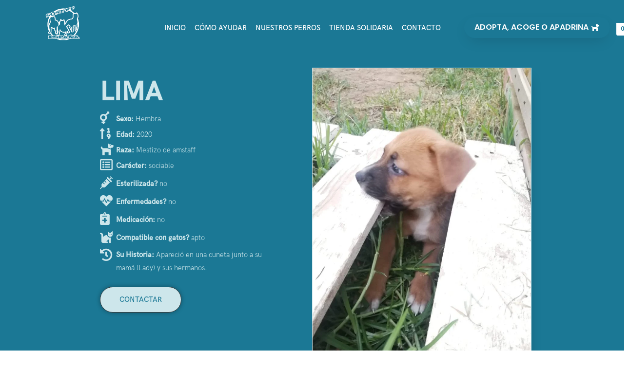

--- FILE ---
content_type: text/html; charset=UTF-8
request_url: https://sospppespanya.org/perros/lima/
body_size: 26021
content:
<!DOCTYPE html>
<html lang="es">
<head>
<meta charset="UTF-8">
<meta name="viewport" content="width=device-width, initial-scale=1">
<link rel="profile" href="https://gmpg.org/xfn/11">
<script> var theplus_ajax_url = "https://sospppespanya.org/wp-admin/admin-ajax.php";</script>
<!-- This site is optimized with the Yoast SEO plugin v15.2.1 - https://yoast.com/wordpress/plugins/seo/ -->
<title>Lima Adoptadas/os - SOS PPP España</title>
<meta name="robots" content="index, follow, max-snippet:-1, max-image-preview:large, max-video-preview:-1" />
<link rel="canonical" href="https://sospppespanya.org/perros/lima/" />
<meta property="og:locale" content="es_ES" />
<meta property="og:type" content="article" />
<meta property="og:title" content="Lima Adoptadas/os - SOS PPP España" />
<meta property="og:url" content="https://sospppespanya.org/perros/lima/" />
<meta property="og:site_name" content="SOS PPP España" />
<meta property="article:author" content="https://www.facebook.com/SOSPPPSPAIN" />
<meta property="og:image" content="https://sospppespanya.org/wp-content/uploads/2021/01/106452981_3244364185610101_5000100951946075872_n.jpg" />
<meta property="og:image:width" content="720" />
<meta property="og:image:height" content="960" />
<meta name="twitter:card" content="summary_large_image" />
<meta name="twitter:label1" content="Escrito por">
<meta name="twitter:data1" content="SOS PPP España">
<script type="application/ld+json" class="yoast-schema-graph">{"@context":"https://schema.org","@graph":[{"@type":"Organization","@id":"https://sospppespanya.org/#organization","name":"SOS PPP Espa\u00f1a","url":"https://sospppespanya.org/","sameAs":[],"logo":{"@type":"ImageObject","@id":"https://sospppespanya.org/#logo","inLanguage":"es","url":"https://sospppespanya.org/wp-content/uploads/2020/06/logo-pegatina.jpeg","width":500,"height":500,"caption":"SOS PPP Espa\u00f1a"},"image":{"@id":"https://sospppespanya.org/#logo"}},{"@type":"WebSite","@id":"https://sospppespanya.org/#website","url":"https://sospppespanya.org/","name":"SOS PPP Espa\u00f1a","description":"S&oacute;lo otro sitio de WordPress","publisher":{"@id":"https://sospppespanya.org/#organization"},"potentialAction":[{"@type":"SearchAction","target":"https://sospppespanya.org/?s={search_term_string}","query-input":"required name=search_term_string"}],"inLanguage":"es"},{"@type":"ImageObject","@id":"https://sospppespanya.org/perros/lima/#primaryimage","inLanguage":"es","url":"https://sospppespanya.org/wp-content/uploads/2021/01/106452981_3244364185610101_5000100951946075872_n.jpg","width":720,"height":960},{"@type":"WebPage","@id":"https://sospppespanya.org/perros/lima/#webpage","url":"https://sospppespanya.org/perros/lima/","name":"Lima Adoptadas/os - SOS PPP Espa\u00f1a","isPartOf":{"@id":"https://sospppespanya.org/#website"},"primaryImageOfPage":{"@id":"https://sospppespanya.org/perros/lima/#primaryimage"},"datePublished":"2021-01-22T11:45:42+00:00","dateModified":"2021-01-22T11:45:42+00:00","inLanguage":"es","potentialAction":[{"@type":"ReadAction","target":["https://sospppespanya.org/perros/lima/"]}]}]}</script>
<!-- / Yoast SEO plugin. -->
<link rel='dns-prefetch' href='//maps.googleapis.com' />
<link rel='dns-prefetch' href='//fonts.googleapis.com' />
<link rel="alternate" type="application/rss+xml" title="SOS PPP España &raquo; Feed" href="https://sospppespanya.org/feed/" />
<link rel="alternate" type="application/rss+xml" title="SOS PPP España &raquo; Feed de los comentarios" href="https://sospppespanya.org/comments/feed/" />
<!-- <link rel='stylesheet' id='astra-theme-css-css'  href='https://sospppespanya.org/wp-content/themes/astra/assets/css/minified/style.min.css?ver=3.2.0' media='all' /> -->
<link rel="stylesheet" type="text/css" href="//sospppespanya.org/wp-content/cache/wpfc-minified/jlp4rnye/4acts.css" media="all"/>
<style id='astra-theme-css-inline-css'>
html{font-size:93.75%;}a,.page-title{color:#1b7895;}a:hover,a:focus{color:#3a3a3a;}body,button,input,select,textarea,.ast-button,.ast-custom-button{font-family:'Roboto',sans-serif;font-weight:400;font-size:15px;font-size:1rem;}blockquote{color:#000000;}h1,.entry-content h1,.entry-content h1 a,h2,.entry-content h2,.entry-content h2 a,h3,.entry-content h3,.entry-content h3 a,h4,.entry-content h4,.entry-content h4 a,h5,.entry-content h5,.entry-content h5 a,h6,.entry-content h6,.entry-content h6 a,.site-title,.site-title a{font-family:'Roboto',sans-serif;font-weight:700;text-transform:none;}.site-title{font-size:35px;font-size:2.3333333333333rem;}.ast-archive-description .ast-archive-title{font-size:40px;font-size:2.6666666666667rem;}.site-header .site-description{font-size:15px;font-size:1rem;}.entry-title{font-size:30px;font-size:2rem;}h1,.entry-content h1,.entry-content h1 a{font-size:55px;font-size:3.6666666666667rem;font-weight:700;font-family:'Permanent Marker',handwriting;line-height:1.29;text-transform:uppercase;}h2,.entry-content h2,.entry-content h2 a{font-size:40px;font-size:2.6666666666667rem;font-weight:700;font-family:'Roboto',sans-serif;text-transform:capitalize;}h3,.entry-content h3,.entry-content h3 a{font-size:28px;font-size:1.8666666666667rem;font-weight:700;font-family:'Roboto',sans-serif;text-transform:capitalize;}h4,.entry-content h4,.entry-content h4 a{font-size:20px;font-size:1.3333333333333rem;}h5,.entry-content h5,.entry-content h5 a{font-size:18px;font-size:1.2rem;}h6,.entry-content h6,.entry-content h6 a{font-size:15px;font-size:1rem;}.ast-single-post .entry-title,.page-title{font-size:30px;font-size:2rem;}::selection{background-color:#1b7895;color:#ffffff;}body,h1,.entry-title a,.entry-content h1,.entry-content h1 a,h2,.entry-content h2,.entry-content h2 a,h3,.entry-content h3,.entry-content h3 a,h4,.entry-content h4,.entry-content h4 a,h5,.entry-content h5,.entry-content h5 a,h6,.entry-content h6,.entry-content h6 a{color:#3a3a3a;}.tagcloud a:hover,.tagcloud a:focus,.tagcloud a.current-item{color:#ffffff;border-color:#1b7895;background-color:#1b7895;}input:focus,input[type="text"]:focus,input[type="email"]:focus,input[type="url"]:focus,input[type="password"]:focus,input[type="reset"]:focus,input[type="search"]:focus,textarea:focus{border-color:#1b7895;}input[type="radio"]:checked,input[type=reset],input[type="checkbox"]:checked,input[type="checkbox"]:hover:checked,input[type="checkbox"]:focus:checked,input[type=range]::-webkit-slider-thumb{border-color:#1b7895;background-color:#1b7895;box-shadow:none;}.site-footer a:hover + .post-count,.site-footer a:focus + .post-count{background:#1b7895;border-color:#1b7895;}.single .nav-links .nav-previous,.single .nav-links .nav-next{color:#1b7895;}.entry-meta,.entry-meta *{line-height:1.45;color:#1b7895;}.entry-meta a:hover,.entry-meta a:hover *,.entry-meta a:focus,.entry-meta a:focus *,.page-links > .page-link,.page-links .page-link:hover,.post-navigation a:hover{color:#3a3a3a;}.widget-title{font-size:21px;font-size:1.4rem;color:#3a3a3a;}#cat option,.secondary .calendar_wrap thead a,.secondary .calendar_wrap thead a:visited{color:#1b7895;}.secondary .calendar_wrap #today,.ast-progress-val span{background:#1b7895;}.secondary a:hover + .post-count,.secondary a:focus + .post-count{background:#1b7895;border-color:#1b7895;}.calendar_wrap #today > a{color:#ffffff;}.page-links .page-link,.single .post-navigation a{color:#1b7895;}.single .ast-author-details .author-title{color:#3a3a3a;}.main-header-menu .menu-link,.ast-header-custom-item a{color:#3a3a3a;}.main-header-menu .menu-item:hover > .menu-link,.main-header-menu .menu-item:hover > .ast-menu-toggle,.main-header-menu .ast-masthead-custom-menu-items a:hover,.main-header-menu .menu-item.focus > .menu-link,.main-header-menu .menu-item.focus > .ast-menu-toggle,.main-header-menu .current-menu-item > .menu-link,.main-header-menu .current-menu-ancestor > .menu-link,.main-header-menu .current-menu-item > .ast-menu-toggle,.main-header-menu .current-menu-ancestor > .ast-menu-toggle{color:#1b7895;}.ast-header-break-point .ast-mobile-menu-buttons-minimal.menu-toggle{background:transparent;color:#383838;}.ast-header-break-point .ast-mobile-menu-buttons-outline.menu-toggle{background:transparent;border:1px solid #383838;color:#383838;}.ast-header-break-point .ast-mobile-menu-buttons-fill.menu-toggle{background:#383838;color:#ffffff;}.ast-small-footer > .ast-footer-overlay{background-color:#1f2324;;}.footer-adv .footer-adv-overlay{border-top-style:solid;border-top-color:#7a7a7a;}.wp-block-buttons.aligncenter{justify-content:center;}@media (max-width:782px){.entry-content .wp-block-columns .wp-block-column{margin-left:0px;}}@media (max-width:768px){.ast-separate-container .ast-article-post,.ast-separate-container .ast-article-single{padding:1.5em 2.14em;}.ast-separate-container #primary,.ast-separate-container #secondary{padding:1.5em 0;}#primary,#secondary{padding:1.5em 0;margin:0;}.ast-left-sidebar #content > .ast-container{display:flex;flex-direction:column-reverse;width:100%;}.ast-author-box img.avatar{margin:20px 0 0 0;}}@media (max-width:768px){.ast-right-sidebar #primary{padding-right:0;}}@media (min-width:769px){.ast-separate-container.ast-right-sidebar #primary,.ast-separate-container.ast-left-sidebar #primary{border:0;}.search-no-results.ast-separate-container #primary{margin-bottom:4em;}}@media (min-width:769px){.ast-right-sidebar #primary{border-right:1px solid #eee;}.ast-left-sidebar #primary{border-left:1px solid #eee;}}.elementor-button-wrapper .elementor-button{border-style:solid;border-top-width:0;border-right-width:0;border-left-width:0;border-bottom-width:0;}body .elementor-button.elementor-size-sm,body .elementor-button.elementor-size-xs,body .elementor-button.elementor-size-md,body .elementor-button.elementor-size-lg,body .elementor-button.elementor-size-xl,body .elementor-button{border-radius:0;padding-top:18px;padding-right:39px;padding-bottom:18px;padding-left:39px;}.elementor-button-wrapper .elementor-button{border-color:#383838;background-color:#383838;}.elementor-button-wrapper .elementor-button:hover,.elementor-button-wrapper .elementor-button:focus{color:#ffffff;background-color:#0a0a0a;border-color:#0a0a0a;}.wp-block-button .wp-block-button__link,.elementor-button-wrapper .elementor-button,.elementor-button-wrapper .elementor-button:visited{color:#ffffff;}.elementor-button-wrapper .elementor-button{font-family:inherit;font-weight:400;line-height:1;text-transform:uppercase;}body .elementor-button.elementor-size-sm,body .elementor-button.elementor-size-xs,body .elementor-button.elementor-size-md,body .elementor-button.elementor-size-lg,body .elementor-button.elementor-size-xl,body .elementor-button{font-size:15px;font-size:1rem;}.wp-block-button .wp-block-button__link{border-style:solid;border-top-width:0;border-right-width:0;border-left-width:0;border-bottom-width:0;border-color:#383838;background-color:#383838;color:#ffffff;font-family:inherit;font-weight:400;line-height:1;text-transform:uppercase;font-size:15px;font-size:1rem;border-radius:0;padding-top:18px;padding-right:39px;padding-bottom:18px;padding-left:39px;}.wp-block-button .wp-block-button__link:hover,.wp-block-button .wp-block-button__link:focus{color:#ffffff;background-color:#0a0a0a;border-color:#0a0a0a;}.elementor-widget-heading h1.elementor-heading-title{line-height:1.29;}.menu-toggle,button,.ast-button,.ast-custom-button,.button,input#submit,input[type="button"],input[type="submit"],input[type="reset"]{border-style:solid;border-top-width:0;border-right-width:0;border-left-width:0;border-bottom-width:0;color:#ffffff;border-color:#383838;background-color:#383838;border-radius:0;padding-top:18px;padding-right:39px;padding-bottom:18px;padding-left:39px;font-family:inherit;font-weight:400;font-size:15px;font-size:1rem;line-height:1;text-transform:uppercase;}button:focus,.menu-toggle:hover,button:hover,.ast-button:hover,.ast-custom-button:hover .button:hover,.ast-custom-button:hover ,input[type=reset]:hover,input[type=reset]:focus,input#submit:hover,input#submit:focus,input[type="button"]:hover,input[type="button"]:focus,input[type="submit"]:hover,input[type="submit"]:focus{color:#ffffff;background-color:#0a0a0a;border-color:#0a0a0a;}@media (min-width:768px){.ast-container{max-width:100%;}}@media (min-width:544px){.ast-container{max-width:100%;}}@media (max-width:544px){.ast-separate-container .ast-article-post,.ast-separate-container .ast-article-single{padding:1.5em 1em;}.ast-separate-container #content .ast-container{padding-left:0.54em;padding-right:0.54em;}.ast-separate-container .ast-archive-description{padding:1.5em 1em;}.ast-search-menu-icon.ast-dropdown-active .search-field{width:170px;}}@media (max-width:768px){.ast-mobile-header-stack .main-header-bar .ast-search-menu-icon{display:inline-block;}.ast-header-break-point.ast-header-custom-item-outside .ast-mobile-header-stack .main-header-bar .ast-search-icon{margin:0;}}@media (max-width:768px){.ast-archive-description .ast-archive-title{font-size:40px;}.entry-title{font-size:30px;}h1,.entry-content h1,.entry-content h1 a{font-size:30px;}h2,.entry-content h2,.entry-content h2 a{font-size:25px;}h3,.entry-content h3,.entry-content h3 a{font-size:25px;}.ast-single-post .entry-title,.page-title{font-size:30px;}}@media (max-width:544px){.ast-archive-description .ast-archive-title{font-size:40px;}.entry-title{font-size:30px;}h1,.entry-content h1,.entry-content h1 a{font-size:30px;}h2,.entry-content h2,.entry-content h2 a{font-size:25px;}h3,.entry-content h3,.entry-content h3 a{font-size:25px;}h4,.entry-content h4,.entry-content h4 a{font-size:20px;font-size:1.3333333333333rem;}.ast-single-post .entry-title,.page-title{font-size:30px;}}@media (max-width:768px){html{font-size:85.5%;}}@media (max-width:544px){html{font-size:85.5%;}}@media (min-width:769px){.ast-container{max-width:1240px;}}@font-face {font-family: "Astra";src: url(https://sospppespanya.org/wp-content/themes/astra/assets/fonts/astra.woff) format("woff"),url(https://sospppespanya.org/wp-content/themes/astra/assets/fonts/astra.ttf) format("truetype"),url(https://sospppespanya.org/wp-content/themes/astra/assets/fonts/astra.svg#astra) format("svg");font-weight: normal;font-style: normal;font-display: fallback;}@media (max-width:921px) {.main-header-bar .main-header-bar-navigation{display:none;}}@media (min-width:769px){.single-post .site-content > .ast-container{max-width:1000px;}}.ast-desktop .main-header-menu.submenu-with-border .sub-menu,.ast-desktop .main-header-menu.submenu-with-border .astra-full-megamenu-wrapper{border-color:#eaeaea;}.ast-desktop .main-header-menu.submenu-with-border .sub-menu{border-top-width:1px;border-right-width:1px;border-left-width:1px;border-bottom-width:1px;border-style:solid;}.ast-desktop .main-header-menu.submenu-with-border .sub-menu .sub-menu{top:-1px;}.ast-desktop .main-header-menu.submenu-with-border .sub-menu .menu-link,.ast-desktop .main-header-menu.submenu-with-border .children .menu-link{border-bottom-width:1px;border-style:solid;border-color:#eaeaea;}@media (min-width:769px){.main-header-menu .sub-menu .menu-item.ast-left-align-sub-menu:hover > .sub-menu,.main-header-menu .sub-menu .menu-item.ast-left-align-sub-menu.focus > .sub-menu{margin-left:-2px;}}.ast-small-footer{border-top-style:solid;border-top-width:1px;border-top-color:#a5a5a5;}.ast-breadcrumbs .trail-browse,.ast-breadcrumbs .trail-items,.ast-breadcrumbs .trail-items li{display:inline-block;margin:0;padding:0;border:none;background:inherit;text-indent:0;}.ast-breadcrumbs .trail-browse{font-size:inherit;font-style:inherit;font-weight:inherit;color:inherit;}.ast-breadcrumbs .trail-items{list-style:none;}.trail-items li::after{padding:0 0.3em;content:"\00bb";}.trail-items li:last-of-type::after{display:none;}h1,.entry-content h1,h2,.entry-content h2,h3,.entry-content h3,h4,.entry-content h4,h5,.entry-content h5,h6,.entry-content h6{color:#3a3a3a;}.ast-header-break-point .main-header-bar{border-bottom-width:1px;}@media (min-width:769px){.main-header-bar{border-bottom-width:1px;}}.ast-flex{-webkit-align-content:center;-ms-flex-line-pack:center;align-content:center;-webkit-box-align:center;-webkit-align-items:center;-moz-box-align:center;-ms-flex-align:center;align-items:center;}.main-header-bar{padding:1em 0;}.ast-site-identity{padding:0;}.header-main-layout-1 .ast-flex.main-header-container,.header-main-layout-3 .ast-flex.main-header-container{-webkit-align-content:center;-ms-flex-line-pack:center;align-content:center;-webkit-box-align:center;-webkit-align-items:center;-moz-box-align:center;-ms-flex-align:center;align-items:center;}.header-main-layout-1 .ast-flex.main-header-container,.header-main-layout-3 .ast-flex.main-header-container{-webkit-align-content:center;-ms-flex-line-pack:center;align-content:center;-webkit-box-align:center;-webkit-align-items:center;-moz-box-align:center;-ms-flex-align:center;align-items:center;}
</style>
<link rel='stylesheet' id='astra-google-fonts-css'  href='//fonts.googleapis.com/css?family=Roboto%3A400%2C%2C700%7CPermanent+Marker%3Anormal&#038;display=fallback&#038;ver=3.2.0' media='all' />
<!-- <link rel='stylesheet' id='wp-block-library-css'  href='https://sospppespanya.org/wp-includes/css/dist/block-library/style.min.css?ver=5.5.3' media='all' /> -->
<!-- <link rel='stylesheet' id='wc-block-vendors-style-css'  href='https://sospppespanya.org/wp-content/plugins/woocommerce/packages/woocommerce-blocks/build/vendors-style.css?ver=4.4.3' media='all' /> -->
<!-- <link rel='stylesheet' id='wc-block-style-css'  href='https://sospppespanya.org/wp-content/plugins/woocommerce/packages/woocommerce-blocks/build/style.css?ver=4.4.3' media='all' /> -->
<!-- <link rel='stylesheet' id='woocommerce-layout-css'  href='https://sospppespanya.org/wp-content/themes/astra/assets/css/minified/compatibility/woocommerce/woocommerce-layout.min.css?ver=3.2.0' media='all' /> -->
<link rel="stylesheet" type="text/css" href="//sospppespanya.org/wp-content/cache/wpfc-minified/2m7h3z8/4acts.css" media="all"/>
<!-- <link rel='stylesheet' id='woocommerce-smallscreen-css'  href='https://sospppespanya.org/wp-content/themes/astra/assets/css/minified/compatibility/woocommerce/woocommerce-smallscreen.min.css?ver=3.2.0' media='only screen and (max-width: 768px)' /> -->
<link rel="stylesheet" type="text/css" href="//sospppespanya.org/wp-content/cache/wpfc-minified/7boasr9q/4acts.css" media="only screen and (max-width: 768px)"/>
<!-- <link rel='stylesheet' id='woocommerce-general-css'  href='https://sospppespanya.org/wp-content/themes/astra/assets/css/minified/compatibility/woocommerce/woocommerce.min.css?ver=3.2.0' media='all' /> -->
<link rel="stylesheet" type="text/css" href="//sospppespanya.org/wp-content/cache/wpfc-minified/2bmjg5gu/4acts.css" media="all"/>
<style id='woocommerce-general-inline-css'>
.woocommerce span.onsale, .wc-block-grid__product .wc-block-grid__product-onsale{background-color:#1b7895;color:#ffffff;}.woocommerce a.button, .woocommerce button.button, .woocommerce .woocommerce-message a.button, .woocommerce #respond input#submit.alt, .woocommerce a.button.alt, .woocommerce button.button.alt, .woocommerce input.button.alt, .woocommerce input.button,.woocommerce input.button:disabled, .woocommerce input.button:disabled[disabled], .woocommerce input.button:disabled:hover, .woocommerce input.button:disabled[disabled]:hover, .woocommerce #respond input#submit, .woocommerce button.button.alt.disabled, .wc-block-grid__products .wc-block-grid__product .wp-block-button__link, .wc-block-grid__product-onsale{color:#ffffff;border-color:#383838;background-color:#383838;}.woocommerce a.button:hover, .woocommerce button.button:hover, .woocommerce .woocommerce-message a.button:hover,.woocommerce #respond input#submit:hover,.woocommerce #respond input#submit.alt:hover, .woocommerce a.button.alt:hover, .woocommerce button.button.alt:hover, .woocommerce input.button.alt:hover, .woocommerce input.button:hover, .woocommerce button.button.alt.disabled:hover, .wc-block-grid__products .wc-block-grid__product .wp-block-button__link:hover{color:#ffffff;border-color:#0a0a0a;background-color:#0a0a0a;}.woocommerce-message, .woocommerce-info{border-top-color:#1b7895;}.woocommerce-message::before,.woocommerce-info::before{color:#1b7895;}.woocommerce ul.products li.product .price, .woocommerce div.product p.price, .woocommerce div.product span.price, .widget_layered_nav_filters ul li.chosen a, .woocommerce-page ul.products li.product .ast-woo-product-category, .wc-layered-nav-rating a{color:#3a3a3a;}.woocommerce nav.woocommerce-pagination ul,.woocommerce nav.woocommerce-pagination ul li{border-color:#1b7895;}.woocommerce nav.woocommerce-pagination ul li a:focus, .woocommerce nav.woocommerce-pagination ul li a:hover, .woocommerce nav.woocommerce-pagination ul li span.current{background:#1b7895;color:#ffffff;}.woocommerce-MyAccount-navigation-link.is-active a{color:#3a3a3a;}.woocommerce .widget_price_filter .ui-slider .ui-slider-range, .woocommerce .widget_price_filter .ui-slider .ui-slider-handle{background-color:#1b7895;}.woocommerce a.button, .woocommerce button.button, .woocommerce .woocommerce-message a.button, .woocommerce #respond input#submit.alt, .woocommerce a.button.alt, .woocommerce button.button.alt, .woocommerce input.button.alt, .woocommerce input.button,.woocommerce-cart table.cart td.actions .button, .woocommerce form.checkout_coupon .button, .woocommerce #respond input#submit, .wc-block-grid__products .wc-block-grid__product .wp-block-button__link{border-radius:0;padding-top:18px;padding-right:39px;padding-bottom:18px;padding-left:39px;}.woocommerce .star-rating, .woocommerce .comment-form-rating .stars a, .woocommerce .star-rating::before{color:#1b7895;}.woocommerce div.product .woocommerce-tabs ul.tabs li.active:before{background:#1b7895;}.woocommerce a.remove:hover{color:#1b7895;border-color:#1b7895;background-color:#ffffff;}.ast-site-header-cart a{color:#3a3a3a;}.ast-site-header-cart a:focus, .ast-site-header-cart a:hover, .ast-site-header-cart .current-menu-item a{color:#1b7895;}.ast-cart-menu-wrap .count, .ast-cart-menu-wrap .count:after{border-color:#1b7895;color:#1b7895;}.ast-cart-menu-wrap:hover .count{color:#ffffff;background-color:#1b7895;}.ast-site-header-cart .widget_shopping_cart .total .woocommerce-Price-amount{color:#1b7895;}.woocommerce a.remove:hover, .ast-woocommerce-cart-menu .main-header-menu .woocommerce-custom-menu-item .menu-item:hover > .menu-link.remove:hover{color:#1b7895;border-color:#1b7895;background-color:#ffffff;}.ast-site-header-cart .widget_shopping_cart .buttons .button.checkout, .woocommerce .widget_shopping_cart .woocommerce-mini-cart__buttons .checkout.wc-forward{color:#ffffff;border-color:#0a0a0a;background-color:#0a0a0a;}.site-header .ast-site-header-cart-data .button.wc-forward, .site-header .ast-site-header-cart-data .button.wc-forward:hover{color:#ffffff;}.below-header-user-select .ast-site-header-cart .widget, .ast-above-header-section .ast-site-header-cart .widget a, .below-header-user-select .ast-site-header-cart .widget_shopping_cart a{color:#3a3a3a;}.below-header-user-select .ast-site-header-cart .widget_shopping_cart a:hover, .ast-above-header-section .ast-site-header-cart .widget_shopping_cart a:hover, .below-header-user-select .ast-site-header-cart .widget_shopping_cart a.remove:hover, .ast-above-header-section .ast-site-header-cart .widget_shopping_cart a.remove:hover{color:#1b7895;}@media (min-width:545px) and (max-width:768px){.woocommerce.tablet-columns-6 ul.products li.product, .woocommerce-page.tablet-columns-6 ul.products li.product{width:calc(16.66% - 16.66px);}.woocommerce.tablet-columns-5 ul.products li.product, .woocommerce-page.tablet-columns-5 ul.products li.product{width:calc(20% - 16px);}.woocommerce.tablet-columns-4 ul.products li.product, .woocommerce-page.tablet-columns-4 ul.products li.product{width:calc(25% - 15px);}.woocommerce.tablet-columns-3 ul.products li.product, .woocommerce-page.tablet-columns-3 ul.products li.product{width:calc(33.33% - 14px);}.woocommerce.tablet-columns-2 ul.products li.product, .woocommerce-page.tablet-columns-2 ul.products li.product{width:calc(50% - 10px);}.woocommerce.tablet-columns-1 ul.products li.product, .woocommerce-page.tablet-columns-1 ul.products li.product{width:100%;}.woocommerce div.product .related.products ul.products li.product{width:calc(33.33% - 14px);}}@media (min-width:545px) and (max-width:768px){.woocommerce[class*="columns-"].columns-3 > ul.products li.product, .woocommerce[class*="columns-"].columns-4 > ul.products li.product, .woocommerce[class*="columns-"].columns-5 > ul.products li.product, .woocommerce[class*="columns-"].columns-6 > ul.products li.product{width:calc(33.33% - 14px);margin-right:20px;}.woocommerce[class*="columns-"].columns-3 > ul.products li.product:nth-child(3n), .woocommerce[class*="columns-"].columns-4 > ul.products li.product:nth-child(3n), .woocommerce[class*="columns-"].columns-5 > ul.products li.product:nth-child(3n), .woocommerce[class*="columns-"].columns-6 > ul.products li.product:nth-child(3n){margin-right:0;clear:right;}.woocommerce[class*="columns-"].columns-3 > ul.products li.product:nth-child(3n+1), .woocommerce[class*="columns-"].columns-4 > ul.products li.product:nth-child(3n+1), .woocommerce[class*="columns-"].columns-5 > ul.products li.product:nth-child(3n+1), .woocommerce[class*="columns-"].columns-6 > ul.products li.product:nth-child(3n+1){clear:left;}.woocommerce[class*="columns-"] ul.products li.product:nth-child(n), .woocommerce-page[class*="columns-"] ul.products li.product:nth-child(n){margin-right:20px;clear:none;}.woocommerce.tablet-columns-2 ul.products li.product:nth-child(2n), .woocommerce-page.tablet-columns-2 ul.products li.product:nth-child(2n), .woocommerce.tablet-columns-3 ul.products li.product:nth-child(3n), .woocommerce-page.tablet-columns-3 ul.products li.product:nth-child(3n), .woocommerce.tablet-columns-4 ul.products li.product:nth-child(4n), .woocommerce-page.tablet-columns-4 ul.products li.product:nth-child(4n), .woocommerce.tablet-columns-5 ul.products li.product:nth-child(5n), .woocommerce-page.tablet-columns-5 ul.products li.product:nth-child(5n), .woocommerce.tablet-columns-6 ul.products li.product:nth-child(6n), .woocommerce-page.tablet-columns-6 ul.products li.product:nth-child(6n){margin-right:0;clear:right;}.woocommerce.tablet-columns-2 ul.products li.product:nth-child(2n+1), .woocommerce-page.tablet-columns-2 ul.products li.product:nth-child(2n+1), .woocommerce.tablet-columns-3 ul.products li.product:nth-child(3n+1), .woocommerce-page.tablet-columns-3 ul.products li.product:nth-child(3n+1), .woocommerce.tablet-columns-4 ul.products li.product:nth-child(4n+1), .woocommerce-page.tablet-columns-4 ul.products li.product:nth-child(4n+1), .woocommerce.tablet-columns-5 ul.products li.product:nth-child(5n+1), .woocommerce-page.tablet-columns-5 ul.products li.product:nth-child(5n+1), .woocommerce.tablet-columns-6 ul.products li.product:nth-child(6n+1), .woocommerce-page.tablet-columns-6 ul.products li.product:nth-child(6n+1){clear:left;}.woocommerce div.product .related.products ul.products li.product:nth-child(3n){margin-right:0;clear:right;}.woocommerce div.product .related.products ul.products li.product:nth-child(3n+1){clear:left;}}@media (min-width:769px){.woocommerce #reviews #comments{width:55%;float:left;}.woocommerce #reviews #review_form_wrapper{width:45%;float:right;padding-left:2em;}.woocommerce form.checkout_coupon{width:50%;}}@media (max-width:768px){.ast-header-break-point.ast-woocommerce-cart-menu .header-main-layout-1.ast-mobile-header-stack.ast-no-menu-items .ast-site-header-cart, .ast-header-break-point.ast-woocommerce-cart-menu .header-main-layout-3.ast-mobile-header-stack.ast-no-menu-items .ast-site-header-cart{padding-right:0;padding-left:0;}.ast-header-break-point.ast-woocommerce-cart-menu .header-main-layout-1.ast-mobile-header-stack .main-header-bar{text-align:center;}.ast-header-break-point.ast-woocommerce-cart-menu .header-main-layout-1.ast-mobile-header-stack .ast-site-header-cart, .ast-header-break-point.ast-woocommerce-cart-menu .header-main-layout-1.ast-mobile-header-stack .ast-mobile-menu-buttons{display:inline-block;}.ast-header-break-point.ast-woocommerce-cart-menu .header-main-layout-2.ast-mobile-header-inline .site-branding{flex:auto;}.ast-header-break-point.ast-woocommerce-cart-menu .header-main-layout-3.ast-mobile-header-stack .site-branding{flex:0 0 100%;}.ast-header-break-point.ast-woocommerce-cart-menu .header-main-layout-3.ast-mobile-header-stack .main-header-container{display:flex;justify-content:center;}.woocommerce-cart .woocommerce-shipping-calculator .button{width:100%;}.woocommerce div.product div.images, .woocommerce div.product div.summary, .woocommerce #content div.product div.images, .woocommerce #content div.product div.summary, .woocommerce-page div.product div.images, .woocommerce-page div.product div.summary, .woocommerce-page #content div.product div.images, .woocommerce-page #content div.product div.summary{float:none;width:100%;}.woocommerce-cart table.cart td.actions .ast-return-to-shop{display:block;text-align:center;margin-top:1em;}}@media (max-width:544px){.ast-separate-container .ast-woocommerce-container{padding:.54em 1em 1.33333em;}.woocommerce-message, .woocommerce-error, .woocommerce-info{display:flex;flex-wrap:wrap;}.woocommerce-message a.button, .woocommerce-error a.button, .woocommerce-info a.button{order:1;margin-top:.5em;}.woocommerce.mobile-columns-6 ul.products li.product, .woocommerce-page.mobile-columns-6 ul.products li.product{width:calc(16.66% - 16.66px);}.woocommerce.mobile-columns-5 ul.products li.product, .woocommerce-page.mobile-columns-5 ul.products li.product{width:calc(20% - 16px);}.woocommerce.mobile-columns-4 ul.products li.product, .woocommerce-page.mobile-columns-4 ul.products li.product{width:calc(25% - 15px);}.woocommerce.mobile-columns-3 ul.products li.product, .woocommerce-page.mobile-columns-3 ul.products li.product{width:calc(33.33% - 14px);}.woocommerce.mobile-columns-2 ul.products li.product, .woocommerce-page.mobile-columns-2 ul.products li.product{width:calc(50% - 10px);}.woocommerce.mobile-columns-1 ul.products li.product, .woocommerce-page.mobile-columns-1 ul.products li.product{width:100%;}.woocommerce .woocommerce-ordering, .woocommerce-page .woocommerce-ordering{float:none;margin-bottom:2em;width:100%;}.woocommerce ul.products a.button, .woocommerce-page ul.products a.button{padding:0.5em 0.75em;}.woocommerce div.product .related.products ul.products li.product{width:calc(50% - 10px);}.woocommerce table.cart td.actions .button, .woocommerce #content table.cart td.actions .button, .woocommerce-page table.cart td.actions .button, .woocommerce-page #content table.cart td.actions .button{padding-left:1em;padding-right:1em;}.woocommerce #content table.cart .button, .woocommerce-page #content table.cart .button{width:100%;}.woocommerce #content table.cart .product-thumbnail, .woocommerce-page #content table.cart .product-thumbnail{display:block;text-align:center !important;}.woocommerce #content table.cart .product-thumbnail::before, .woocommerce-page #content table.cart .product-thumbnail::before{display:none;}.woocommerce #content table.cart td.actions .coupon, .woocommerce-page #content table.cart td.actions .coupon{float:none;}.woocommerce #content table.cart td.actions .coupon .button, .woocommerce-page #content table.cart td.actions .coupon .button{flex:1;}.woocommerce #content div.product .woocommerce-tabs ul.tabs li a, .woocommerce-page #content div.product .woocommerce-tabs ul.tabs li a{display:block;}}@media (max-width:544px){.woocommerce[class*="columns-"].columns-3 > ul.products li.product, .woocommerce[class*="columns-"].columns-4 > ul.products li.product, .woocommerce[class*="columns-"].columns-5 > ul.products li.product, .woocommerce[class*="columns-"].columns-6 > ul.products li.product{width:calc(50% - 10px);margin-right:20px;}.woocommerce-page[class*=columns-] ul.products li.product:nth-child(n), .woocommerce[class*=columns-] ul.products li.product:nth-child(n){margin-right:20px;clear:none;}.woocommerce-page[class*=columns-].columns-3>ul.products li.product:nth-child(2n), .woocommerce-page[class*=columns-].columns-4>ul.products li.product:nth-child(2n), .woocommerce-page[class*=columns-].columns-5>ul.products li.product:nth-child(2n), .woocommerce-page[class*=columns-].columns-6>ul.products li.product:nth-child(2n), .woocommerce[class*=columns-].columns-3>ul.products li.product:nth-child(2n), .woocommerce[class*=columns-].columns-4>ul.products li.product:nth-child(2n), .woocommerce[class*=columns-].columns-5>ul.products li.product:nth-child(2n), .woocommerce[class*=columns-].columns-6>ul.products li.product:nth-child(2n){margin-right:0;clear:right;}.woocommerce[class*="columns-"].columns-3 > ul.products li.product:nth-child(2n+1), .woocommerce[class*="columns-"].columns-4 > ul.products li.product:nth-child(2n+1), .woocommerce[class*="columns-"].columns-5 > ul.products li.product:nth-child(2n+1), .woocommerce[class*="columns-"].columns-6 > ul.products li.product:nth-child(2n+1){clear:left;}.woocommerce[class*="columns-"] ul.products li.product:nth-child(n), .woocommerce-page[class*="columns-"] ul.products li.product:nth-child(n){margin-right:20px;clear:none;}.woocommerce.mobile-columns-6 ul.products li.product:nth-child(6n), .woocommerce-page.mobile-columns-6 ul.products li.product:nth-child(6n), .woocommerce.mobile-columns-5 ul.products li.product:nth-child(5n), .woocommerce-page.mobile-columns-5 ul.products li.product:nth-child(5n), .woocommerce.mobile-columns-4 ul.products li.product:nth-child(4n), .woocommerce-page.mobile-columns-4 ul.products li.product:nth-child(4n), .woocommerce.mobile-columns-3 ul.products li.product:nth-child(3n), .woocommerce-page.mobile-columns-3 ul.products li.product:nth-child(3n), .woocommerce.mobile-columns-2 ul.products li.product:nth-child(2n), .woocommerce-page.mobile-columns-2 ul.products li.product:nth-child(2n), .woocommerce div.product .related.products ul.products li.product:nth-child(2n){margin-right:0;clear:right;}.woocommerce.mobile-columns-6 ul.products li.product:nth-child(6n+1), .woocommerce-page.mobile-columns-6 ul.products li.product:nth-child(6n+1), .woocommerce.mobile-columns-5 ul.products li.product:nth-child(5n+1), .woocommerce-page.mobile-columns-5 ul.products li.product:nth-child(5n+1), .woocommerce.mobile-columns-4 ul.products li.product:nth-child(4n+1), .woocommerce-page.mobile-columns-4 ul.products li.product:nth-child(4n+1), .woocommerce.mobile-columns-3 ul.products li.product:nth-child(3n+1), .woocommerce-page.mobile-columns-3 ul.products li.product:nth-child(3n+1), .woocommerce.mobile-columns-2 ul.products li.product:nth-child(2n+1), .woocommerce-page.mobile-columns-2 ul.products li.product:nth-child(2n+1), .woocommerce div.product .related.products ul.products li.product:nth-child(2n+1){clear:left;}.woocommerce ul.products a.button.loading::after, .woocommerce-page ul.products a.button.loading::after{display:inline-block;margin-left:5px;position:initial;}.woocommerce.mobile-columns-1 ul.products li.product:nth-child(n), .woocommerce-page.mobile-columns-1 ul.products li.product:nth-child(n){margin-right:0;}.woocommerce #content div.product .woocommerce-tabs ul.tabs li, .woocommerce-page #content div.product .woocommerce-tabs ul.tabs li{display:block;margin-right:0;}}@media (min-width:769px){.woocommerce #content .ast-woocommerce-container div.product div.images, .woocommerce .ast-woocommerce-container div.product div.images, .woocommerce-page #content .ast-woocommerce-container div.product div.images, .woocommerce-page .ast-woocommerce-container div.product div.images{width:50%;}.woocommerce #content .ast-woocommerce-container div.product div.summary, .woocommerce .ast-woocommerce-container div.product div.summary, .woocommerce-page #content .ast-woocommerce-container div.product div.summary, .woocommerce-page .ast-woocommerce-container div.product div.summary{width:46%;}.woocommerce.woocommerce-checkout form #customer_details.col2-set .col-1, .woocommerce.woocommerce-checkout form #customer_details.col2-set .col-2, .woocommerce-page.woocommerce-checkout form #customer_details.col2-set .col-1, .woocommerce-page.woocommerce-checkout form #customer_details.col2-set .col-2{float:none;width:auto;}}@media (min-width:769px){.woocommerce.woocommerce-checkout form #customer_details.col2-set, .woocommerce-page.woocommerce-checkout form #customer_details.col2-set{width:55%;float:left;margin-right:4.347826087%;}.woocommerce.woocommerce-checkout form #order_review, .woocommerce.woocommerce-checkout form #order_review_heading, .woocommerce-page.woocommerce-checkout form #order_review, .woocommerce-page.woocommerce-checkout form #order_review_heading{width:40%;float:right;margin-right:0;clear:right;}}
</style>
<style id='woocommerce-inline-inline-css'>
.woocommerce form .form-row .required { visibility: visible; }
</style>
<!-- <link rel='stylesheet' id='hfe-style-css'  href='https://sospppespanya.org/wp-content/plugins/header-footer-elementor/assets/css/header-footer-elementor.css?ver=1.5.7' media='all' /> -->
<!-- <link rel='stylesheet' id='elementor-icons-css'  href='https://sospppespanya.org/wp-content/plugins/elementor/assets/lib/eicons/css/elementor-icons.min.css?ver=5.11.0' media='all' /> -->
<!-- <link rel='stylesheet' id='elementor-animations-css'  href='https://sospppespanya.org/wp-content/plugins/elementor/assets/lib/animations/animations.min.css?ver=3.1.4' media='all' /> -->
<!-- <link rel='stylesheet' id='elementor-frontend-legacy-css'  href='https://sospppespanya.org/wp-content/plugins/elementor/assets/css/frontend-legacy.min.css?ver=3.1.4' media='all' /> -->
<!-- <link rel='stylesheet' id='elementor-frontend-css'  href='https://sospppespanya.org/wp-content/plugins/elementor/assets/css/frontend.min.css?ver=3.1.4' media='all' /> -->
<link rel="stylesheet" type="text/css" href="//sospppespanya.org/wp-content/cache/wpfc-minified/kcc71td5/4acts.css" media="all"/>
<link rel='stylesheet' id='elementor-post-736-css'  href='https://sospppespanya.org/wp-content/uploads/elementor/css/post-736.css?ver=1616670176' media='all' />
<!-- <link rel='stylesheet' id='dce-all-css-css'  href='https://sospppespanya.org/wp-content/uploads/elementor/css/dce-frontend.min.css?ver=5.5.3' media='all' /> -->
<!-- <link rel='stylesheet' id='dashicons-css'  href='https://sospppespanya.org/wp-includes/css/dashicons.min.css?ver=5.5.3' media='all' /> -->
<!-- <link rel='stylesheet' id='elementor-pro-css'  href='https://sospppespanya.org/wp-content/plugins/elementor-pro/assets/css/frontend.min.css?ver=3.2.1' media='all' /> -->
<!-- <link rel='stylesheet' id='font-awesome-5-all-css'  href='https://sospppespanya.org/wp-content/plugins/elementor/assets/lib/font-awesome/css/all.min.css?ver=3.1.4' media='all' /> -->
<!-- <link rel='stylesheet' id='font-awesome-4-shim-css'  href='https://sospppespanya.org/wp-content/plugins/elementor/assets/lib/font-awesome/css/v4-shims.min.css?ver=3.1.4' media='all' /> -->
<!-- <link rel='stylesheet' id='elementor-global-css'  href='https://sospppespanya.org/wp-content/uploads/elementor/css/global.css?ver=1616670179' media='all' /> -->
<link rel="stylesheet" type="text/css" href="//sospppespanya.org/wp-content/cache/wpfc-minified/jlo2lu9a/4acts.css" media="all"/>
<link rel='stylesheet' id='elementor-post-636-css'  href='https://sospppespanya.org/wp-content/uploads/elementor/css/post-636.css?ver=1616670181' media='all' />
<!-- <link rel='stylesheet' id='hfe-widgets-style-css'  href='https://sospppespanya.org/wp-content/plugins/header-footer-elementor/inc/widgets-css/frontend.css?ver=1.5.7' media='all' /> -->
<!-- <link rel='stylesheet' id='theplus-front-css-css'  href='//sospppespanya.org/wp-content/uploads/theplus-addons/theplus-post-1426.min.css?ver=1686418337' media='all' /> -->
<!-- <link rel='stylesheet' id='plus-icons-mind-css-css'  href='//sospppespanya.org/wp-content/plugins/theplus_elementor_addon/assets/css/extra/iconsmind.min.css?ver=4.1.1' media='all' /> -->
<!-- <link rel='stylesheet' id='astra-addon-css-css'  href='https://sospppespanya.org/wp-content/uploads/astra-addon/astra-addon-605c6d73e59856-63779539.css?ver=3.2.0' media='all' /> -->
<link rel="stylesheet" type="text/css" href="//sospppespanya.org/wp-content/cache/wpfc-minified/k12j1y4b/7r6d0.css" media="all"/>
<style id='astra-addon-css-inline-css'>
.woocommerce.archive ul.products li a.button,.woocommerce > ul.products li a.button,.woocommerce related a.button,.woocommerce .related a.button,.woocommerce .up-sells a.button .woocommerce .cross-sells a.button{padding:px px;}.woocommerce ul.products li.product .onsale.circle-outline,.woocommerce ul.products li.product .onsale.square-outline,.woocommerce div.product .onsale.circle-outline,.woocommerce div.product .onsale.square-outline{background:#ffffff;border:2px solid #1b7895;color:#1b7895;}.ast-shop-load-more:hover{color:#ffffff;border-color:#1b7895;background-color:#1b7895;}.ast-loader > div{background-color:#1b7895;}.woocommerce nav.woocommerce-pagination ul li > span.current,.woocommerce nav.woocommerce-pagination ul li > .page-numbers{border-color:#1b7895;}.ast-woo-two-step-checkout .ast-checkout-slides .flex-prev.button{color:#ffffff;border-color:#0a0a0a;background-color:#0a0a0a;}.widget_layered_nav_filters ul li.chosen a::before{color:#1b7895;}.ast-site-header-cart i.astra-icon:after{background:#1b7895;color:#ffffff;}.single-product div.product .entry-title{font-family:'Roboto',sans-serif;}.single-product div.product .woocommerce-product-details__short-description,.single-product div.product .product_meta,.single-product div.product .entry-content{font-family:'Roboto',sans-serif;}.single-product div.product p.price,.single-product div.product span.price{font-family:'Roboto',sans-serif;}.woocommerce ul.products li.product .woocommerce-loop-product__title,.woocommerce-page ul.products li.product .woocommerce-loop-product__title,.wc-block-grid .wc-block-grid__products .wc-block-grid__product .wc-block-grid__product-title{font-family:'Roboto',sans-serif;}.woocommerce ul.products li.product .price,.woocommerce-page ul.products li.product .price,.wc-block-grid .wc-block-grid__products .wc-block-grid__product .wc-block-grid__product-price{font-family:'Roboto',sans-serif;}.single-product div.product .woocommerce-breadcrumb{font-family:'Roboto',sans-serif;}.woocommerce ul.products li.product .ast-woo-product-category,.woocommerce-page ul.products li.product .ast-woo-product-category,.woocommerce ul.products li.product .ast-woo-shop-product-description,.woocommerce-page ul.products li.product .ast-woo-shop-product-description{font-family:'Roboto',sans-serif;}.ast-woo-two-step-checkout .ast-checkout-control-nav li a:after{background-color:#1b7895;border-color:rgba(27,120,149,1);}.ast-woo-two-step-checkout .ast-checkout-control-nav li:nth-child(2) a.flex-active:after{border-color:rgba(27,120,149,1);}.ast-woo-two-step-checkout .ast-checkout-control-nav li a:before,.ast-woo-two-step-checkout .ast-checkout-control-nav li:nth-child(2) a.flex-active:before{background-color:rgba(27,120,149,1);}.ast-woo-two-step-checkout .ast-checkout-control-nav li:nth-child(2) a:before{background-color:rgba(27,120,149,0.4);}.ast-woo-two-step-checkout .ast-checkout-control-nav li:nth-child(2) a:after {border-color:rgba(27,120,149,0.4);}@media screen and ( min-width: 769px ) { .woocommerce div.product.ast-product-gallery-layout-vertical .onsale {left: 12.5%;left: -webkit-calc(12.5% - .5em);left: calc(12.5% - .5em);} .woocommerce div.product.ast-product-gallery-with-no-image .onsale {top:-.5em;left: -.5em;} }@media (min-width:769px){.woocommerce #content .ast-woocommerce-container div.product div.images,.woocommerce .ast-woocommerce-container div.product div.images,.woocommerce-page #content .ast-woocommerce-container div.product div.images,.woocommerce-page .ast-woocommerce-container div.product div.images{width:50%;}.woocommerce #content .ast-woocommerce-container div.product div.summary,.woocommerce .ast-woocommerce-container div.product div.summary,.woocommerce-page #content .ast-woocommerce-container div.product div.summary,.woocommerce-page .ast-woocommerce-container div.product div.summary{width:46%;}.woocommerce div.product.ast-product-gallery-layout-vertical div.images .flex-control-thumbs{width:calc(25% - 1em);}.woocommerce div.product.ast-product-gallery-layout-vertical div.images .flex-control-thumbs li{width:100%;}.woocommerce.ast-woo-two-step-checkout form #order_review,.woocommerce.ast-woo-two-step-checkout form #order_review_heading,.woocommerce-page.ast-woo-two-step-checkout form #order_review,.woocommerce-page.ast-woo-two-step-checkout form #order_review_heading,.woocommerce.ast-woo-two-step-checkout form #customer_details.col2-set,.woocommerce-page.ast-woo-two-step-checkout form #customer_details.col2-set{width:100%;}}@media (min-width:769px){.woocommerce div.product.ast-product-gallery-layout-vertical .flex-viewport{width:75%;float:right;}}@media (max-width:769px){.ast-product-navigation-wrapper{text-align:center;}}@media (min-width:768px){#ast-quick-view-content div.summary form.cart.stick{position:absolute;bottom:0;background:#fff;margin:0;padding:20px 30px 30px 0;width:calc(50% - 30px);}}@media (max-width:768px){#ast-quick-view-content div.summary form.cart.stick .button{padding:10px;}#ast-quick-view-modal .ast-content-main-wrapper{top:0;right:0;bottom:0;left:0;transform:none !important;width:100%;position:relative;overflow:hidden;padding:10%;}#ast-quick-view-content div.summary,#ast-quick-view-content div.images{min-width:auto;}#ast-quick-view-modal.open .ast-content-main{transform:none !important;}.woocommerce .astra-shop-filter-button,.woocommerce button.astra-shop-filter-button,.woocommerce-page .astra-shop-filter-button,.woocommerce-page button.astra-shop-filter-button{margin-bottom:10px;}}@media (max-width:768px){.woocommerce div.product .related.products ul.products li.product,.woocommerce[class*="rel-up-columns-"] div.product .related.products ul.products li.product,.woocommerce-page div.product .related.products ul.products li.product,.woocommerce-page[class*="rel-up-columns-"] div.product .related.products ul.products li.product{margin-right:20px;clear:none;}}@media (min-width:545px) and (max-width:768px){.woocommerce-page.tablet-rel-up-columns-1 div.product .related.products ul.products li.product,.woocommerce-page.tablet-rel-up-columns-1 div.product .up-sells ul.products li.product,.woocommerce.tablet-rel-up-columns-1 div.product .related.products ul.products li.product,.woocommerce.tablet-rel-up-columns-1 div.product .up-sells ul.products li.product{width:100%;margin-right:0;}.woocommerce-page.tablet-rel-up-columns-2 div.product .related.products ul.products li.product,.woocommerce-page.tablet-rel-up-columns-2 div.product .up-sells ul.products li.product,.woocommerce.tablet-rel-up-columns-2 div.product .related.products ul.products li.product,.woocommerce.tablet-rel-up-columns-2 div.product .up-sells ul.products li.product{width:calc(50% - 10px);margin-right:20px;}.woocommerce-page.tablet-rel-up-columns-2 div.product .related.products ul.products li.product:nth-child(2n),.woocommerce-page.tablet-rel-up-columns-2 div.product .up-sells ul.products li.product:nth-child(2n),.woocommerce.tablet-rel-up-columns-2 div.product .related.products ul.products li.product:nth-child(2n),.woocommerce.tablet-rel-up-columns-2 div.product .up-sells ul.products li.product:nth-child(2n){clear:right;margin-right:0;}.woocommerce-page.tablet-rel-up-columns-2 div.product .related.products ul.products li.product:nth-child(2n+1),.woocommerce-page.tablet-rel-up-columns-2 div.product .up-sells ul.products li.product:nth-child(2n+1),.woocommerce.tablet-rel-up-columns-2 div.product .related.products ul.products li.product:nth-child(2n+1),.woocommerce.tablet-rel-up-columns-2 div.product .up-sells ul.products li.product:nth-child(2n+1){clear:left;}.woocommerce-page.tablet-rel-up-columns-3 div.product .related.products ul.products li.product,.woocommerce-page.tablet-rel-up-columns-3 div.product .up-sells ul.products li.product,.woocommerce.tablet-rel-up-columns-3 div.product .related.products ul.products li.product,.woocommerce.tablet-rel-up-columns-3 div.product .up-sells ul.products li.product{width:calc(33.33% - 14px);}.woocommerce-page.tablet-rel-up-columns-3 div.product .related.products ul.products li.product:nth-child(3n),.woocommerce-page.tablet-rel-up-columns-3 div.product .up-sells ul.products li.product:nth-child(3n),.woocommerce.tablet-rel-up-columns-3 div.product .related.products ul.products li.product:nth-child(3n),.woocommerce.tablet-rel-up-columns-3 div.product .up-sells ul.products li.product:nth-child(3n){clear:right;margin-right:0;}.woocommerce-page.tablet-rel-up-columns-3 div.product .related.products ul.products li.product:nth-child(3n+1),.woocommerce-page.tablet-rel-up-columns-3 div.product .up-sells ul.products li.product:nth-child(3n+1),.woocommerce.tablet-rel-up-columns-3 div.product .related.products ul.products li.product:nth-child(3n+1),.woocommerce.tablet-rel-up-columns-3 div.product .up-sells ul.products li.product:nth-child(3n+1){clear:left;}.woocommerce-page.tablet-rel-up-columns-4 div.product .related.products ul.products li.product,.woocommerce-page.tablet-rel-up-columns-4 div.product .up-sells ul.products li.product,.woocommerce.tablet-rel-up-columns-4 div.product .related.products ul.products li.product,.woocommerce.tablet-rel-up-columns-4 div.product .up-sells ul.products li.product{width:calc(25% - 15px);}.woocommerce-page.tablet-rel-up-columns-4 div.product .related.products ul.products li.product:nth-child(4n),.woocommerce-page.tablet-rel-up-columns-4 div.product .up-sells ul.products li.product:nth-child(4n),.woocommerce.tablet-rel-up-columns-4 div.product .related.products ul.products li.product:nth-child(4n),.woocommerce.tablet-rel-up-columns-4 div.product .up-sells ul.products li.product:nth-child(4n){clear:right;margin-right:0;}.woocommerce-page.tablet-rel-up-columns-4 div.product .related.products ul.products li.product:nth-child(4n+1),.woocommerce-page.tablet-rel-up-columns-4 div.product .up-sells ul.products li.product:nth-child(4n+1),.woocommerce.tablet-rel-up-columns-4 div.product .related.products ul.products li.product:nth-child(4n+1),.woocommerce.tablet-rel-up-columns-4 div.product .up-sells ul.products li.product:nth-child(4n+1){clear:left;}.woocommerce-page.tablet-rel-up-columns-5 div.product .related.products ul.products li.product,.woocommerce-page.tablet-rel-up-columns-5 div.product .up-sells ul.products li.product,.woocommerce.tablet-rel-up-columns-5 div.product .related.products ul.products li.product,.woocommerce.tablet-rel-up-columns-5 div.product .up-sells ul.products li.product{width:calc(20% - 16px);}.woocommerce-page.tablet-rel-up-columns-5 div.product .related.products ul.products li.product:nth-child(5n),.woocommerce-page.tablet-rel-up-columns-5 div.product .up-sells ul.products li.product:nth-child(5n),.woocommerce.tablet-rel-up-columns-5 div.product .related.products ul.products li.product:nth-child(5n),.woocommerce.tablet-rel-up-columns-5 div.product .up-sells ul.products li.product:nth-child(5n){clear:right;margin-right:0;}.woocommerce-page.tablet-rel-up-columns-5 div.product .related.products ul.products li.product:nth-child(5n+1),.woocommerce-page.tablet-rel-up-columns-5 div.product .up-sells ul.products li.product:nth-child(5n+1),.woocommerce.tablet-rel-up-columns-5 div.product .related.products ul.products li.product:nth-child(5n+1),.woocommerce.tablet-rel-up-columns-5 div.product .up-sells ul.products li.product:nth-child(5n+1){clear:left;}.woocommerce-page.tablet-rel-up-columns-6 div.product .related.products ul.products li.product,.woocommerce-page.tablet-rel-up-columns-6 div.product .up-sells ul.products li.product,.woocommerce.tablet-rel-up-columns-6 div.product .related.products ul.products li.product,.woocommerce.tablet-rel-up-columns-6 div.product .up-sells ul.products li.product{width:calc(16.66% - 17px);}.woocommerce-page.tablet-rel-up-columns-6 div.product .related.products ul.products li.product:nth-child(6n),.woocommerce-page.tablet-rel-up-columns-6 div.product .up-sells ul.products li.product:nth-child(6n),.woocommerce.tablet-rel-up-columns-6 div.product .related.products ul.products li.product:nth-child(6n),.woocommerce.tablet-rel-up-columns-6 div.product .up-sells ul.products li.product:nth-child(6n){clear:right;margin-right:0;}.woocommerce-page.tablet-rel-up-columns-6 div.product .related.products ul.products li.product:nth-child(6n+1),.woocommerce-page.tablet-rel-up-columns-6 div.product .up-sells ul.products li.product:nth-child(6n+1),.woocommerce.tablet-rel-up-columns-6 div.product .related.products ul.products li.product:nth-child(6n+1),.woocommerce.tablet-rel-up-columns-6 div.product .up-sells ul.products li.product:nth-child(6n+1){clear:left;}}@media (min-width:545px){#ast-quick-view-content div.summary{content:544;overflow-y:auto;}}@media (max-width:544px){.woocommerce-page.mobile-rel-up-columns-1 div.product .related.products ul.products li.product,.woocommerce-page.mobile-rel-up-columns-1 div.product .up-sells ul.products li.product,.woocommerce.mobile-rel-up-columns-1 div.product .related.products ul.products li.product,.woocommerce.mobile-rel-up-columns-1 div.product .up-sells ul.products li.product{width:100%;margin-right:0;}.woocommerce-page.mobile-rel-up-columns-2 div.product .related.products ul.products li.product,.woocommerce-page.mobile-rel-up-columns-2 div.product .up-sells ul.products li.product,.woocommerce.mobile-rel-up-columns-2 div.product .related.products ul.products li.product,.woocommerce.mobile-rel-up-columns-2 div.product .up-sells ul.products li.product{width:calc(50% - 10px);}.woocommerce-page.mobile-rel-up-columns-2 div.product .related.products ul.products li.product:nth-child(2n),.woocommerce-page.mobile-rel-up-columns-2 div.product .up-sells ul.products li.product:nth-child(2n),.woocommerce.mobile-rel-up-columns-2 div.product .related.products ul.products li.product:nth-child(2n),.woocommerce.mobile-rel-up-columns-2 div.product .up-sells ul.products li.product:nth-child(2n){margin-right:0;clear:right;}.woocommerce-page.mobile-rel-up-columns-2 div.product .related.products ul.products li.product:nth-child(2n+1),.woocommerce-page.mobile-rel-up-columns-2 div.product .up-sells ul.products li.product:nth-child(2n+1),.woocommerce.mobile-rel-up-columns-2 div.product .related.products ul.products li.product:nth-child(2n+1),.woocommerce.mobile-rel-up-columns-2 div.product .up-sells ul.products li.product:nth-child(2n+1){clear:left;}.woocommerce-page.mobile-rel-up-columns-3 div.product .related.products ul.products li.product,.woocommerce-page.mobile-rel-up-columns-3 div.product .up-sells ul.products li.product,.woocommerce.mobile-rel-up-columns-3 div.product .related.products ul.products li.product,.woocommerce.mobile-rel-up-columns-3 div.product .up-sells ul.products li.product{width:calc(33.33% - 14px);margin-right:20px;}.woocommerce-page.mobile-rel-up-columns-3 div.product .related.products ul.products li.product:nth-child(3n),.woocommerce-page.mobile-rel-up-columns-3 div.product .up-sells ul.products li.product:nth-child(3n),.woocommerce.mobile-rel-up-columns-3 div.product .related.products ul.products li.product:nth-child(3n),.woocommerce.mobile-rel-up-columns-3 div.product .up-sells ul.products li.product:nth-child(3n){margin-right:0;clear:right;}.woocommerce-page.mobile-rel-up-columns-3 div.product .related.products ul.products li.product:nth-child(3n+1),.woocommerce-page.mobile-rel-up-columns-3 div.product .up-sells ul.products li.product:nth-child(3n+1),.woocommerce.mobile-rel-up-columns-3 div.product .related.products ul.products li.product:nth-child(3n+1),.woocommerce.mobile-rel-up-columns-3 div.product .up-sells ul.products li.product:nth-child(3n+1){clear:left;}.woocommerce-page.mobile-rel-up-columns-4 div.product .related.products ul.products li.product,.woocommerce-page.mobile-rel-up-columns-4 div.product .up-sells ul.products li.product,.woocommerce.mobile-rel-up-columns-4 div.product .related.products ul.products li.product,.woocommerce.mobile-rel-up-columns-4 div.product .up-sells ul.products li.product{width:calc(25% - 15px);margin-right:20px;clear:none;}.woocommerce-page.mobile-rel-up-columns-4 div.product .related.products ul.products li.product:nth-child(4n),.woocommerce-page.mobile-rel-up-columns-4 div.product .up-sells ul.products li.product:nth-child(4n),.woocommerce.mobile-rel-up-columns-4 div.product .related.products ul.products li.product:nth-child(4n),.woocommerce.mobile-rel-up-columns-4 div.product .up-sells ul.products li.product:nth-child(4n){clear:right;margin-right:0;}.woocommerce-page.mobile-rel-up-columns-4 div.product .related.products ul.products li.product:nth-child(4n+1),.woocommerce-page.mobile-rel-up-columns-4 div.product .up-sells ul.products li.product:nth-child(4n+1),.woocommerce.mobile-rel-up-columns-4 div.product .related.products ul.products li.product:nth-child(4n+1),.woocommerce.mobile-rel-up-columns-4 div.product .up-sells ul.products li.product:nth-child(4n+1){clear:left;}.woocommerce-page.mobile-rel-up-columns-5 div.product .related.products ul.products li.product,.woocommerce-page.mobile-rel-up-columns-5 div.product .up-sells ul.products li.product,.woocommerce.mobile-rel-up-columns-5 div.product .related.products ul.products li.product,.woocommerce.mobile-rel-up-columns-5 div.product .up-sells ul.products li.product{width:calc(20% - 16px);}.woocommerce-page.mobile-rel-up-columns-5 div.product .related.products ul.products li.product:nth-child(5n),.woocommerce-page.mobile-rel-up-columns-5 div.product .up-sells ul.products li.product:nth-child(5n),.woocommerce.mobile-rel-up-columns-5 div.product .related.products ul.products li.product:nth-child(5n),.woocommerce.mobile-rel-up-columns-5 div.product .up-sells ul.products li.product:nth-child(5n){margin-right:0;clear:right;}.woocommerce-page.mobile-rel-up-columns-5 div.product .related.products ul.products li.product:nth-child(5n+1),.woocommerce-page.mobile-rel-up-columns-5 div.product .up-sells ul.products li.product:nth-child(5n+1),.woocommerce.mobile-rel-up-columns-5 div.product .related.products ul.products li.product:nth-child(5n+1),.woocommerce.mobile-rel-up-columns-5 div.product .up-sells ul.products li.product:nth-child(5n+1){clear:left;}.woocommerce-page.mobile-rel-up-columns-6 div.product .related.products ul.products li.product,.woocommerce-page.mobile-rel-up-columns-6 div.product .up-sells ul.products li.product,.woocommerce.mobile-rel-up-columns-6 div.product .related.products ul.products li.product,.woocommerce.mobile-rel-up-columns-6 div.product .up-sells ul.products li.product{width:calc(16.66% - 17px);}.woocommerce-page.mobile-rel-up-columns-6 div.product .related.products ul.products li.product:nth-child(6n),.woocommerce-page.mobile-rel-up-columns-6 div.product .up-sells ul.products li.product:nth-child(6n),.woocommerce.mobile-rel-up-columns-6 div.product .related.products ul.products li.product:nth-child(6n),.woocommerce.mobile-rel-up-columns-6 div.product .up-sells ul.products li.product:nth-child(6n){margin-right:0;clear:right;}.woocommerce-page.mobile-rel-up-columns-6 div.product .related.products ul.products li.product:nth-child(6n+1),.woocommerce-page.mobile-rel-up-columns-6 div.product .up-sells ul.products li.product:nth-child(6n+1),.woocommerce.mobile-rel-up-columns-6 div.product .related.products ul.products li.product:nth-child(6n+1),.woocommerce.mobile-rel-up-columns-6 div.product .up-sells ul.products li.product:nth-child(6n+1){clear:left;}.woocommerce button.astra-shop-filter-button,.woocommerce-page button.astra-shop-filter-button{float:none;display:block;}#ast-quick-view-content{max-width:initial !important;max-height:initial !important;}#ast-quick-view-content div.images{width:100%;float:none;}#ast-quick-view-content div.summary{width:100%;float:left;margin:0;padding:15px;max-height:initial !important;}.ast-header-break-point .ast-above-header-mobile-inline.mobile-header-order-2 .ast-masthead-custom-menu-items.woocommerce-custom-menu-item{margin-left:0;}.ast-header-break-point .ast-above-header-mobile-inline.mobile-header-order-3 .ast-masthead-custom-menu-items.woocommerce-custom-menu-item,.ast-header-break-point .ast-above-header-mobile-inline.mobile-header-order-5 .ast-masthead-custom-menu-items.woocommerce-custom-menu-item{margin-right:0;}}
</style>
<link rel='stylesheet' id='elementor-post-758-css'  href='https://sospppespanya.org/wp-content/uploads/elementor/css/post-758.css?ver=1616670181' media='all' />
<link rel='stylesheet' id='elementor-post-995-css'  href='https://sospppespanya.org/wp-content/uploads/elementor/css/post-995.css?ver=1616672106' media='all' />
<link rel='stylesheet' id='google-fonts-1-css'  href='https://fonts.googleapis.com/css?family=Raleway%3A100%2C100italic%2C200%2C200italic%2C300%2C300italic%2C400%2C400italic%2C500%2C500italic%2C600%2C600italic%2C700%2C700italic%2C800%2C800italic%2C900%2C900italic%7CPoppins%3A100%2C100italic%2C200%2C200italic%2C300%2C300italic%2C400%2C400italic%2C500%2C500italic%2C600%2C600italic%2C700%2C700italic%2C800%2C800italic%2C900%2C900italic%7CUbuntu+Condensed%3A100%2C100italic%2C200%2C200italic%2C300%2C300italic%2C400%2C400italic%2C500%2C500italic%2C600%2C600italic%2C700%2C700italic%2C800%2C800italic%2C900%2C900italic&#038;ver=5.5.3' media='all' />
<!-- <link rel='stylesheet' id='elementor-icons-shared-0-css'  href='https://sospppespanya.org/wp-content/plugins/elementor/assets/lib/font-awesome/css/fontawesome.min.css?ver=5.15.1' media='all' /> -->
<!-- <link rel='stylesheet' id='elementor-icons-fa-solid-css'  href='https://sospppespanya.org/wp-content/plugins/elementor/assets/lib/font-awesome/css/solid.min.css?ver=5.15.1' media='all' /> -->
<!-- <link rel='stylesheet' id='elementor-icons-fa-brands-css'  href='https://sospppespanya.org/wp-content/plugins/elementor/assets/lib/font-awesome/css/brands.min.css?ver=5.15.1' media='all' /> -->
<!-- <link rel='stylesheet' id='elementor-icons-fa-regular-css'  href='https://sospppespanya.org/wp-content/plugins/elementor/assets/lib/font-awesome/css/regular.min.css?ver=5.15.1' media='all' /> -->
<link rel="stylesheet" type="text/css" href="//sospppespanya.org/wp-content/cache/wpfc-minified/31eh6oqo/4f5mx.css" media="all"/>
<!--[if IE]>
<script src='https://sospppespanya.org/wp-content/themes/astra/assets/js/minified/flexibility.min.js?ver=3.2.0' id='astra-flexibility-js'></script>
<script id='astra-flexibility-js-after'>
flexibility(document.documentElement);
</script>
<![endif]-->
<script src='//sospppespanya.org/wp-content/cache/wpfc-minified/jxnv6la1/4acts.js' type="text/javascript"></script>
<!-- <script src='https://sospppespanya.org/wp-includes/js/jquery/jquery.js?ver=1.12.4-wp' id='jquery-core-js'></script> -->
<!-- <script src='https://sospppespanya.org/wp-content/plugins/elementor/assets/lib/font-awesome/js/v4-shims.min.js?ver=3.1.4' id='font-awesome-4-shim-js'></script> -->
<script src='//maps.googleapis.com/maps/api/js?key=&#038;sensor=false' id='gmaps-js-js'></script>
<link rel="https://api.w.org/" href="https://sospppespanya.org/wp-json/" /><link rel="alternate" type="application/json" href="https://sospppespanya.org/wp-json/wp/v2/perros/1426" /><link rel="EditURI" type="application/rsd+xml" title="RSD" href="https://sospppespanya.org/xmlrpc.php?rsd" />
<link rel="wlwmanifest" type="application/wlwmanifest+xml" href="https://sospppespanya.org/wp-includes/wlwmanifest.xml" /> 
<meta name="generator" content="WordPress 5.5.3" />
<meta name="generator" content="WooCommerce 5.1.0" />
<link rel='shortlink' href='https://sospppespanya.org/?p=1426' />
<link rel="alternate" type="application/json+oembed" href="https://sospppespanya.org/wp-json/oembed/1.0/embed?url=https%3A%2F%2Fsospppespanya.org%2Fperros%2Flima%2F" />
<link rel="alternate" type="text/xml+oembed" href="https://sospppespanya.org/wp-json/oembed/1.0/embed?url=https%3A%2F%2Fsospppespanya.org%2Fperros%2Flima%2F&#038;format=xml" />
<!-- Global site tag (gtag.js) - Google Analytics -->
<script async src="https://www.googletagmanager.com/gtag/js?id=G-R2E2JZ2DE0"></script>
<script>
window.dataLayer = window.dataLayer || [];
function gtag(){dataLayer.push(arguments);}
gtag('js', new Date());
gtag('config', 'G-R2E2JZ2DE0');
</script>
<!-- Global site tag (gtag.js) - Google Analytics -->
<script async src="https://www.googletagmanager.com/gtag/js?id=UA-182975977-1"></script>
<script>
window.dataLayer = window.dataLayer || [];
function gtag(){dataLayer.push(arguments);}
gtag('js', new Date());
gtag('config', 'UA-182975977-1');
</script>
<style></style><style></style>	<noscript><style>.woocommerce-product-gallery{ opacity: 1 !important; }</style></noscript>
<style>.recentcomments a{display:inline !important;padding:0 !important;margin:0 !important;}</style><link rel="icon" href="https://sospppespanya.org/wp-content/uploads/2020/06/logo-pegatina-100x100.jpeg" sizes="32x32" />
<link rel="icon" href="https://sospppespanya.org/wp-content/uploads/2020/06/logo-pegatina-300x300.jpeg" sizes="192x192" />
<link rel="apple-touch-icon" href="https://sospppespanya.org/wp-content/uploads/2020/06/logo-pegatina-300x300.jpeg" />
<meta name="msapplication-TileImage" content="https://sospppespanya.org/wp-content/uploads/2020/06/logo-pegatina-300x300.jpeg" />
<style id="wp-custom-css">
/*
You can add your own CSS here.
Click the help icon above to learn more.
*/
</style>
</head>
<body itemtype='https://schema.org/Blog' itemscope='itemscope' class="perros-template-default single single-perros postid-1426 theme-astra woocommerce-no-js elementor-dce ehf-footer ehf-template-astra ehf-stylesheet-astra ast-desktop ast-page-builder-template ast-no-sidebar astra-3.2.0 ast-header-custom-item-inside ast-blog-single-style-1 ast-custom-post-type ast-single-post ast-replace-site-logo-transparent elementor-page-995 ast-normal-title-enabled elementor-default elementor-kit-736 astra-addon-3.2.0">
<div 
class="hfeed site" id="page">
<a class="skip-link screen-reader-text" href="#content">Ir al contenido</a>
<header data-elementor-type="header" data-elementor-id="758" data-post-id="1426" data-obj-id="1426" class="elementor elementor-758 dce-elementor-post-1426 elementor-location-header" data-elementor-settings="[]">
<div class="elementor-section-wrap">
<section class="elementor-section elementor-top-section elementor-element elementor-element-5b52b494 elementor-section-content-middle elementor-hidden-tablet elementor-hidden-phone elementor-section-boxed elementor-section-height-default elementor-section-height-default" data-id="5b52b494" data-element_type="section" data-settings="{&quot;background_background&quot;:&quot;classic&quot;,&quot;sticky&quot;:&quot;top&quot;,&quot;sticky_effects_offset&quot;:1,&quot;sticky_on&quot;:[&quot;desktop&quot;,&quot;tablet&quot;,&quot;mobile&quot;],&quot;sticky_offset&quot;:0}">
<div class="elementor-container elementor-column-gap-default">
<div class="elementor-row">
<div class="elementor-column elementor-col-25 elementor-top-column elementor-element elementor-element-1a24ffc7" data-id="1a24ffc7" data-element_type="column">
<div class="elementor-column-wrap elementor-element-populated">
<div class="elementor-widget-wrap">
<div class="elementor-element elementor-element-71bdbf8 logo-show dce_masking-none elementor-widget elementor-widget-image" data-id="71bdbf8" data-element_type="widget" data-widget_type="image.default">
<div class="elementor-widget-container">
<div class="elementor-image">
<a href="https://sospppespanya.org/">
<img width="1080" height="1080" src="https://sospppespanya.org/wp-content/uploads/2019/11/logo-blanco.png" class="attachment-full size-full" alt="" loading="lazy" srcset="https://sospppespanya.org/wp-content/uploads/2019/11/logo-blanco.png 1080w, https://sospppespanya.org/wp-content/uploads/2019/11/logo-blanco-300x300.png 300w, https://sospppespanya.org/wp-content/uploads/2019/11/logo-blanco-100x100.png 100w, https://sospppespanya.org/wp-content/uploads/2019/11/logo-blanco-600x600.png 600w, https://sospppespanya.org/wp-content/uploads/2019/11/logo-blanco-1024x1024.png 1024w, https://sospppespanya.org/wp-content/uploads/2019/11/logo-blanco-150x150.png 150w, https://sospppespanya.org/wp-content/uploads/2019/11/logo-blanco-768x768.png 768w" sizes="(max-width: 1080px) 100vw, 1080px" />								</a>
</div>
</div>
</div>
<div class="elementor-element elementor-element-f284275 logo-hide dce_masking-none elementor-widget elementor-widget-image" data-id="f284275" data-element_type="widget" data-widget_type="image.default">
<div class="elementor-widget-container">
<div class="elementor-image">
<a href="https://sospppespanya.org/">
<img width="500" height="500" src="https://sospppespanya.org/wp-content/uploads/2019/11/logo-negro.png" class="attachment-full size-full" alt="" loading="lazy" srcset="https://sospppespanya.org/wp-content/uploads/2019/11/logo-negro.png 500w, https://sospppespanya.org/wp-content/uploads/2019/11/logo-negro-300x300.png 300w, https://sospppespanya.org/wp-content/uploads/2019/11/logo-negro-100x100.png 100w, https://sospppespanya.org/wp-content/uploads/2019/11/logo-negro-150x150.png 150w" sizes="(max-width: 500px) 100vw, 500px" />								</a>
</div>
</div>
</div>
</div>
</div>
</div>
<div class="elementor-column elementor-col-50 elementor-top-column elementor-element elementor-element-4ccf8643" data-id="4ccf8643" data-element_type="column">
<div class="elementor-column-wrap elementor-element-populated">
<div class="elementor-widget-wrap">
<div class="elementor-element elementor-element-4a04c768 elementor-nav-menu__align-right elementor-nav-menu--indicator-chevron elementor-nav-menu--stretch menup elementor-nav-menu--dropdown-tablet elementor-nav-menu__text-align-aside elementor-nav-menu--toggle elementor-nav-menu--burger elementor-widget elementor-widget-nav-menu" data-id="4a04c768" data-element_type="widget" data-settings="{&quot;full_width&quot;:&quot;stretch&quot;,&quot;layout&quot;:&quot;horizontal&quot;,&quot;toggle&quot;:&quot;burger&quot;}" data-widget_type="nav-menu.default">
<div class="elementor-widget-container">
<nav role="navigation" class="elementor-nav-menu--main elementor-nav-menu__container elementor-nav-menu--layout-horizontal e--pointer-text e--animation-float"><ul id="menu-1-4a04c768" class="elementor-nav-menu"><li class="menu-item menu-item-type-custom menu-item-object-custom menu-item-home menu-item-806"><a href="https://sospppespanya.org/" class="elementor-item menu-link">Inicio</a></li>
<li class="menu-item menu-item-type-post_type menu-item-object-page menu-item-917"><a href="https://sospppespanya.org/como-puedo-ayudar/" class="elementor-item menu-link">Cómo Ayudar</a></li>
<li class="menu-item menu-item-type-post_type menu-item-object-page menu-item-948"><a href="https://sospppespanya.org/nuestros-perros/" class="elementor-item menu-link">Nuestros Perros</a></li>
<li class="menu-item menu-item-type-post_type menu-item-object-page menu-item-881"><a href="https://sospppespanya.org/tienda-solidaria/" class="elementor-item menu-link">Tienda Solidaria</a></li>
<li class="menu-item menu-item-type-post_type menu-item-object-page menu-item-810"><a href="https://sospppespanya.org/contacto/" class="elementor-item menu-link">Contacto</a></li>
</ul></nav>
<div class="elementor-menu-toggle" role="button" tabindex="0" aria-label="Menu Toggle" aria-expanded="false">
<i class="eicon-menu-bar" aria-hidden="true"></i>
<span class="elementor-screen-only">Menú</span>
</div>
<nav class="elementor-nav-menu--dropdown elementor-nav-menu__container" role="navigation" aria-hidden="true"><ul id="menu-2-4a04c768" class="elementor-nav-menu"><li class="menu-item menu-item-type-custom menu-item-object-custom menu-item-home menu-item-806"><a href="https://sospppespanya.org/" class="elementor-item menu-link">Inicio</a></li>
<li class="menu-item menu-item-type-post_type menu-item-object-page menu-item-917"><a href="https://sospppespanya.org/como-puedo-ayudar/" class="elementor-item menu-link">Cómo Ayudar</a></li>
<li class="menu-item menu-item-type-post_type menu-item-object-page menu-item-948"><a href="https://sospppespanya.org/nuestros-perros/" class="elementor-item menu-link">Nuestros Perros</a></li>
<li class="menu-item menu-item-type-post_type menu-item-object-page menu-item-881"><a href="https://sospppespanya.org/tienda-solidaria/" class="elementor-item menu-link">Tienda Solidaria</a></li>
<li class="menu-item menu-item-type-post_type menu-item-object-page menu-item-810"><a href="https://sospppespanya.org/contacto/" class="elementor-item menu-link">Contacto</a></li>
</ul></nav>
</div>
</div>
</div>
</div>
</div>
<div class="elementor-column elementor-col-25 elementor-top-column elementor-element elementor-element-6ac5bba1" data-id="6ac5bba1" data-element_type="column">
<div class="elementor-column-wrap elementor-element-populated">
<div class="elementor-widget-wrap">
<div class="elementor-element elementor-element-53f551d3 elementor-align-center elementor-hidden-tablet elementor-hidden-phone elementor-widget elementor-widget-button" data-id="53f551d3" data-element_type="widget" data-widget_type="button.default">
<div class="elementor-widget-container">
<div class="elementor-button-wrapper">
<a href="https://sospppespanya.org/contacto/" class="elementor-button-link elementor-button elementor-size-md" role="button">
<span class="elementor-button-content-wrapper">
<span class="elementor-button-icon elementor-align-icon-right">
<i aria-hidden="true" class="fas fa-dog"></i>			</span>
<span class="elementor-button-text">Adopta, Acoge o Apadrina</span>
</span>
</a>
</div>
</div>
</div>
<div class="elementor-element elementor-element-898d2fc elementor-align-right elementor-absolute elementor-widget elementor-widget-hfe-cart" data-id="898d2fc" data-element_type="widget" data-settings="{&quot;_position&quot;:&quot;absolute&quot;}" data-widget_type="hfe-cart.default">
<div class="elementor-widget-container">
<div class="hfe-masthead-custom-menu-items woocommerce-custom-menu-item">
<div id="hfe-site-header-cart" class="hfe-site-header-cart hfe-menu-cart-with-border">
<div class="hfe-site-header-cart-li current-menu-item">
<a class="hfe-cart-container" href="https://sospppespanya.org/carrito/" title="View your shopping cart">
<div class="hfe-cart-menu-wrap-default">
<span class="hfe-cart-count">
0								</span>
</div>
</a>
</div>
</div>
</div> 
</div>
</div>
</div>
</div>
</div>
</div>
</div>
</section>
<section class="elementor-section elementor-top-section elementor-element elementor-element-530c029c elementor-section-content-middle elementor-hidden-desktop elementor-section-boxed elementor-section-height-default elementor-section-height-default" data-id="530c029c" data-element_type="section" data-settings="{&quot;background_background&quot;:&quot;classic&quot;,&quot;sticky&quot;:&quot;top&quot;,&quot;sticky_effects_offset&quot;:1,&quot;sticky_on&quot;:[&quot;desktop&quot;,&quot;tablet&quot;,&quot;mobile&quot;],&quot;sticky_offset&quot;:0}">
<div class="elementor-container elementor-column-gap-default">
<div class="elementor-row">
<div class="elementor-column elementor-col-33 elementor-top-column elementor-element elementor-element-64e35e2" data-id="64e35e2" data-element_type="column">
<div class="elementor-column-wrap elementor-element-populated">
<div class="elementor-widget-wrap">
<div class="elementor-element elementor-element-58adee8 logo dce_masking-none elementor-widget elementor-widget-image" data-id="58adee8" data-element_type="widget" data-widget_type="image.default">
<div class="elementor-widget-container">
<div class="elementor-image">
<a href="https://sospppespanya.org/">
<img width="500" height="500" src="https://sospppespanya.org/wp-content/uploads/2019/11/logo-negro.png" class="attachment-full size-full" alt="" loading="lazy" srcset="https://sospppespanya.org/wp-content/uploads/2019/11/logo-negro.png 500w, https://sospppespanya.org/wp-content/uploads/2019/11/logo-negro-300x300.png 300w, https://sospppespanya.org/wp-content/uploads/2019/11/logo-negro-100x100.png 100w, https://sospppespanya.org/wp-content/uploads/2019/11/logo-negro-150x150.png 150w" sizes="(max-width: 500px) 100vw, 500px" />								</a>
</div>
</div>
</div>
</div>
</div>
</div>
<div class="elementor-column elementor-col-33 elementor-top-column elementor-element elementor-element-6329ef4c" data-id="6329ef4c" data-element_type="column">
<div class="elementor-column-wrap elementor-element-populated">
<div class="elementor-widget-wrap">
<div class="elementor-element elementor-element-6f3fb86f elementor-align-center elementor-tablet-align-left elementor-mobile-align-center elementor-widget elementor-widget-button" data-id="6f3fb86f" data-element_type="widget" data-widget_type="button.default">
<div class="elementor-widget-container">
<div class="elementor-button-wrapper">
<a href="#" class="elementor-button-link elementor-button elementor-size-sm" role="button">
<span class="elementor-button-content-wrapper">
<span class="elementor-button-icon elementor-align-icon-left">
</span>
<span class="elementor-button-text">Adopta, Acoge o Apadrina</span>
</span>
</a>
</div>
</div>
</div>
</div>
</div>
</div>
<div class="elementor-column elementor-col-33 elementor-top-column elementor-element elementor-element-59303145" data-id="59303145" data-element_type="column">
<div class="elementor-column-wrap elementor-element-populated">
<div class="elementor-widget-wrap">
<div class="elementor-element elementor-element-1869ab3 elementor-hidden-desktop elementor-widget elementor-widget-tp-header-extras" data-id="1869ab3" data-element_type="widget" data-settings="{&quot;sticky&quot;:&quot;bottom&quot;,&quot;sticky_on&quot;:[&quot;tablet&quot;,&quot;mobile&quot;],&quot;sticky_parent&quot;:&quot;yes&quot;,&quot;sticky_offset&quot;:0,&quot;sticky_effects_offset&quot;:0}" data-widget_type="tp-header-extras.default">
<div class="elementor-widget-container">
<div class="header-extra-icons"><div class="header-icons-inner"><ul class="icons-content-list"><li class="mini-cart-icon style-2 elementor-repeater-item-76acc39 "><div class="content-icon-list"><a href="https://sospppespanya.org/carrito/" class="plus-cart-icon style-2 default"><svg xmlns="http://www.w3.org/2000/svg" xmlns:xlink="http://www.w3.org/1999/xlink" enable-background="new 0 0 96 96" height="100%" id="bag" version="1.1" viewBox="0 0 96 96" width="100%" xml:space="preserve" style="&#10;"><path d="M68,24v-4C68,8.954,59.046,0,48,0S28,8.954,28,20v4H12v60c0,6.63,5.37,12,12,12h48c6.63,0,12-5.37,12-12V24H68z M36,20  c0-6.627,5.373-12,12-12c6.627,0,12,5.373,12,12v4H36V20z M76,84c0,2.21-1.79,4-4,4H24c-2.21,0-4-1.79-4-4V32h56V84z"/></svg><div class="cart-wrap"><span>0</span></div></a><div class="tpmc-header-extra-toggle-content  cart_icon_width_option right"><div class="tpmc-extra-toggle-close-menu"></div><div class="widget woocommerce widget_shopping_cart"><h2 class="widgettitle"> </h2><div class="widget_shopping_cart_content"></div></div></div><div class="tpmc-extra-toggle-content-overlay"></div></div></li></ul></div></div>		</div>
</div>
<div class="elementor-element elementor-element-062c4d6 elementor-nav-menu--stretch elementor-nav-menu--indicator-classic elementor-nav-menu--dropdown-tablet elementor-nav-menu__text-align-aside elementor-nav-menu--toggle elementor-nav-menu--burger elementor-widget elementor-widget-nav-menu" data-id="062c4d6" data-element_type="widget" data-settings="{&quot;full_width&quot;:&quot;stretch&quot;,&quot;layout&quot;:&quot;horizontal&quot;,&quot;toggle&quot;:&quot;burger&quot;}" data-widget_type="nav-menu.default">
<div class="elementor-widget-container">
<nav role="navigation" class="elementor-nav-menu--main elementor-nav-menu__container elementor-nav-menu--layout-horizontal e--pointer-underline e--animation-fade"><ul id="menu-1-062c4d6" class="elementor-nav-menu"><li class="menu-item menu-item-type-post_type menu-item-object-page menu-item-home menu-item-1195"><a href="https://sospppespanya.org/" class="elementor-item menu-link">Inicio</a></li>
<li class="menu-item menu-item-type-post_type menu-item-object-page menu-item-1197"><a href="https://sospppespanya.org/como-puedo-ayudar/" class="elementor-item menu-link">Cómo Ayudar</a></li>
<li class="menu-item menu-item-type-post_type menu-item-object-page menu-item-1198"><a href="https://sospppespanya.org/nuestros-perros/" class="elementor-item menu-link">Nuestros Perros</a></li>
<li class="menu-item menu-item-type-post_type menu-item-object-page menu-item-1199"><a href="https://sospppespanya.org/tienda-solidaria/" class="elementor-item menu-link">Tienda Solidaria</a></li>
<li class="menu-item menu-item-type-post_type menu-item-object-page menu-item-1200"><a href="https://sospppespanya.org/contacto/" class="elementor-item menu-link">Contacto</a></li>
</ul></nav>
<div class="elementor-menu-toggle" role="button" tabindex="0" aria-label="Menu Toggle" aria-expanded="false">
<i class="eicon-menu-bar" aria-hidden="true"></i>
<span class="elementor-screen-only">Menú</span>
</div>
<nav class="elementor-nav-menu--dropdown elementor-nav-menu__container" role="navigation" aria-hidden="true"><ul id="menu-2-062c4d6" class="elementor-nav-menu"><li class="menu-item menu-item-type-post_type menu-item-object-page menu-item-home menu-item-1195"><a href="https://sospppespanya.org/" class="elementor-item menu-link">Inicio</a></li>
<li class="menu-item menu-item-type-post_type menu-item-object-page menu-item-1197"><a href="https://sospppespanya.org/como-puedo-ayudar/" class="elementor-item menu-link">Cómo Ayudar</a></li>
<li class="menu-item menu-item-type-post_type menu-item-object-page menu-item-1198"><a href="https://sospppespanya.org/nuestros-perros/" class="elementor-item menu-link">Nuestros Perros</a></li>
<li class="menu-item menu-item-type-post_type menu-item-object-page menu-item-1199"><a href="https://sospppespanya.org/tienda-solidaria/" class="elementor-item menu-link">Tienda Solidaria</a></li>
<li class="menu-item menu-item-type-post_type menu-item-object-page menu-item-1200"><a href="https://sospppespanya.org/contacto/" class="elementor-item menu-link">Contacto</a></li>
</ul></nav>
</div>
</div>
</div>
</div>
</div>
</div>
</div>
</section>
</div>
</header>
<div id="content" class="site-content">
<div class="ast-container">
<div id="primary" class="content-area primary">
<main id="main" class="site-main">
<div data-elementor-type="single" data-elementor-id="995" data-post-id="1426" data-obj-id="1426" class="elementor elementor-995 dce-elementor-post-1426 elementor-location-single post-1426 perros type-perros status-publish has-post-thumbnail hentry category-adoptadas-os ast-article-single" data-elementor-settings="[]">
<div class="elementor-section-wrap">
<section class="elementor-section elementor-top-section elementor-element elementor-element-b2a853a elementor-section-boxed elementor-section-height-default elementor-section-height-default" data-id="b2a853a" data-element_type="section" data-settings="{&quot;background_background&quot;:&quot;classic&quot;}">
<div class="elementor-container elementor-column-gap-extended">
<div class="elementor-row">
<div class="elementor-column elementor-col-50 elementor-top-column elementor-element elementor-element-6563534d" data-id="6563534d" data-element_type="column">
<div class="elementor-column-wrap elementor-element-populated">
<div class="elementor-widget-wrap">
<div class="elementor-element elementor-element-ce14b02 elementor-widget elementor-widget-theme-post-title elementor-page-title elementor-widget-heading" data-id="ce14b02" data-element_type="widget" data-widget_type="theme-post-title.default">
<div class="elementor-widget-container">
<h1 class="elementor-heading-title elementor-size-default">Lima</h1>		</div>
</div>
<div class="elementor-element elementor-element-581d6ab elementor-icon-list--layout-traditional elementor-list-item-link-full_width elementor-widget elementor-widget-icon-list" data-id="581d6ab" data-element_type="widget" data-widget_type="icon-list.default">
<div class="elementor-widget-container">
<ul class="elementor-icon-list-items">
<li class="elementor-icon-list-item">
<span class="elementor-icon-list-icon">
<i aria-hidden="true" class="fas fa-transgender"></i>						</span>
<span class="elementor-icon-list-text"><b>Sexo:</b> Hembra</span>
</li>
<li class="elementor-icon-list-item">
<span class="elementor-icon-list-icon">
<i aria-hidden="true" class="fas fa-sort-numeric-up"></i>						</span>
<span class="elementor-icon-list-text"><b>Edad:</b> 2020</span>
</li>
<li class="elementor-icon-list-item">
<span class="elementor-icon-list-icon">
<i aria-hidden="true" class="fas fa-dog"></i>						</span>
<span class="elementor-icon-list-text"><b>Raza:</b> Mestizo de amstaff</span>
</li>
<li class="elementor-icon-list-item">
<span class="elementor-icon-list-icon">
<i aria-hidden="true" class="far fa-list-alt"></i>						</span>
<span class="elementor-icon-list-text"><b>Carácter:</b> sociable</span>
</li>
</ul>
</div>
</div>
<div class="elementor-element elementor-element-0c9a693 elementor-icon-list--layout-traditional elementor-list-item-link-full_width elementor-widget elementor-widget-icon-list" data-id="0c9a693" data-element_type="widget" data-settings="{&quot;enabled_visibility&quot;:&quot;yes&quot;}" data-widget_type="icon-list.default">
<div class="elementor-widget-container">
<ul class="elementor-icon-list-items">
<li class="elementor-icon-list-item">
<span class="elementor-icon-list-icon">
<i aria-hidden="true" class="fas fa-syringe"></i>						</span>
<span class="elementor-icon-list-text"><b>Esterilizada?</b> no</span>
</li>
</ul>
</div>
</div>
<div class="elementor-element elementor-element-b654395 elementor-icon-list--layout-traditional elementor-list-item-link-full_width elementor-widget elementor-widget-icon-list" data-id="b654395" data-element_type="widget" data-settings="{&quot;enabled_visibility&quot;:&quot;yes&quot;}" data-widget_type="icon-list.default">
<div class="elementor-widget-container">
<ul class="elementor-icon-list-items">
<li class="elementor-icon-list-item">
<span class="elementor-icon-list-icon">
<i aria-hidden="true" class="fas fa-heartbeat"></i>						</span>
<span class="elementor-icon-list-text"><b>Enfermedades?</b> no</span>
</li>
</ul>
</div>
</div>
<div class="elementor-element elementor-element-7f47934 elementor-icon-list--layout-traditional elementor-list-item-link-full_width elementor-widget elementor-widget-icon-list" data-id="7f47934" data-element_type="widget" data-settings="{&quot;enabled_visibility&quot;:&quot;yes&quot;}" data-widget_type="icon-list.default">
<div class="elementor-widget-container">
<ul class="elementor-icon-list-items">
<li class="elementor-icon-list-item">
<span class="elementor-icon-list-icon">
<i aria-hidden="true" class="fas fa-notes-medical"></i>						</span>
<span class="elementor-icon-list-text"><b>Medicación:</b> no</span>
</li>
</ul>
</div>
</div>
<div class="elementor-element elementor-element-3fa021f elementor-icon-list--layout-traditional elementor-list-item-link-full_width elementor-widget elementor-widget-icon-list" data-id="3fa021f" data-element_type="widget" data-settings="{&quot;enabled_visibility&quot;:&quot;yes&quot;}" data-widget_type="icon-list.default">
<div class="elementor-widget-container">
<ul class="elementor-icon-list-items">
<li class="elementor-icon-list-item">
<span class="elementor-icon-list-icon">
<i aria-hidden="true" class="fas fa-cat"></i>						</span>
<span class="elementor-icon-list-text"><b>Compatible con gatos?</b> apto</span>
</li>
</ul>
</div>
</div>
<div class="elementor-element elementor-element-b8f927d elementor-icon-list--layout-traditional elementor-list-item-link-full_width elementor-widget elementor-widget-icon-list" data-id="b8f927d" data-element_type="widget" data-settings="{&quot;enabled_visibility&quot;:&quot;yes&quot;}" data-widget_type="icon-list.default">
<div class="elementor-widget-container">
<ul class="elementor-icon-list-items">
<li class="elementor-icon-list-item">
<span class="elementor-icon-list-icon">
<i aria-hidden="true" class="fas fa-history"></i>						</span>
<span class="elementor-icon-list-text"><b>Su Historia:</b> Apareció en una cuneta junto a su mamá (Lady) y sus hermanos.</span>
</li>
</ul>
</div>
</div>
<div class="elementor-element elementor-element-ab101c2 elementor-widget elementor-widget-button" data-id="ab101c2" data-element_type="widget" data-widget_type="button.default">
<div class="elementor-widget-container">
<div class="elementor-button-wrapper">
<a href="https://sospppespanya.org/contacto/" class="elementor-button-link elementor-button elementor-size-sm elementor-animation-float" role="button">
<span class="elementor-button-content-wrapper">
<span class="elementor-button-text">Contactar</span>
</span>
</a>
</div>
</div>
</div>
</div>
</div>
</div>
<div class="elementor-column elementor-col-50 elementor-top-column elementor-element elementor-element-2f79224d" data-id="2f79224d" data-element_type="column" data-settings="{&quot;background_background&quot;:&quot;classic&quot;}">
<div class="elementor-column-wrap elementor-element-populated">
<div class="elementor-widget-wrap">
<div class="elementor-element elementor-element-1bf6529 dce_masking-none elementor-widget elementor-widget-image" data-id="1bf6529" data-element_type="widget" data-widget_type="image.default">
<div class="elementor-widget-container">
<div class="elementor-image">
<img width="720" height="960" src="https://sospppespanya.org/wp-content/uploads/2021/01/106452981_3244364185610101_5000100951946075872_n.jpg" class="attachment-full size-full" alt="" loading="lazy" srcset="https://sospppespanya.org/wp-content/uploads/2021/01/106452981_3244364185610101_5000100951946075872_n.jpg 720w, https://sospppespanya.org/wp-content/uploads/2021/01/106452981_3244364185610101_5000100951946075872_n-225x300.jpg 225w, https://sospppespanya.org/wp-content/uploads/2021/01/106452981_3244364185610101_5000100951946075872_n-600x800.jpg 600w" sizes="(max-width: 720px) 100vw, 720px" />											</div>
</div>
</div>
<div class="elementor-element elementor-element-cca0a28 elementor-widget elementor-widget-gallery" data-id="cca0a28" data-element_type="widget" data-settings="{&quot;gallery_layout&quot;:&quot;masonry&quot;,&quot;columns&quot;:3,&quot;lazyload&quot;:&quot;yes&quot;,&quot;columns_tablet&quot;:2,&quot;columns_mobile&quot;:1,&quot;gap&quot;:{&quot;unit&quot;:&quot;px&quot;,&quot;size&quot;:10,&quot;sizes&quot;:[]},&quot;gap_tablet&quot;:{&quot;unit&quot;:&quot;px&quot;,&quot;size&quot;:10,&quot;sizes&quot;:[]},&quot;gap_mobile&quot;:{&quot;unit&quot;:&quot;px&quot;,&quot;size&quot;:10,&quot;sizes&quot;:[]},&quot;link_to&quot;:&quot;file&quot;,&quot;overlay_background&quot;:&quot;yes&quot;,&quot;content_hover_animation&quot;:&quot;fade-in&quot;}" data-widget_type="gallery.default">
<div class="elementor-widget-container">
<div class="elementor-gallery__container">
<a class="e-gallery-item elementor-gallery-item elementor-animated-content" href="https://sospppespanya.org/wp-content/uploads/2021/01/123659218_205476970982042_7708023614057628166_n.jpg" data-elementor-open-lightbox="yes" data-elementor-lightbox-slideshow="all-cca0a28" data-elementor-lightbox-title="123659218_205476970982042_7708023614057628166_n">
<div class="e-gallery-image elementor-gallery-item__image" data-thumbnail="https://sospppespanya.org/wp-content/uploads/2021/01/123659218_205476970982042_7708023614057628166_n.jpg" data-width="720" data-height="960" alt="" ></div>
<div class="elementor-gallery-item__overlay"></div>
</a>
<a class="e-gallery-item elementor-gallery-item elementor-animated-content" href="https://sospppespanya.org/wp-content/uploads/2021/01/106452981_3244364185610101_5000100951946075872_n.jpg" data-elementor-open-lightbox="yes" data-elementor-lightbox-slideshow="all-cca0a28" data-elementor-lightbox-title="106452981_3244364185610101_5000100951946075872_n">
<div class="e-gallery-image elementor-gallery-item__image" data-thumbnail="https://sospppespanya.org/wp-content/uploads/2021/01/106452981_3244364185610101_5000100951946075872_n.jpg" data-width="720" data-height="960" alt="" ></div>
<div class="elementor-gallery-item__overlay"></div>
</a>
</div>
</div>
</div>
<section class="elementor-section elementor-inner-section elementor-element elementor-element-4e7ca842 elementor-section-content-middle elementor-section-boxed elementor-section-height-default elementor-section-height-default" data-id="4e7ca842" data-element_type="section">
<div class="elementor-container elementor-column-gap-no">
<div class="elementor-row">
<div class="elementor-column elementor-col-50 elementor-inner-column elementor-element elementor-element-163adb5b" data-id="163adb5b" data-element_type="column">
<div class="elementor-column-wrap elementor-element-populated">
<div class="elementor-widget-wrap">
<div class="elementor-element elementor-element-6a7108ad elementor-widget elementor-widget-heading" data-id="6a7108ad" data-element_type="widget" data-widget_type="heading.default">
<div class="elementor-widget-container">
<h2 class="elementor-heading-title elementor-size-default">Comparte</h2>		</div>
</div>
</div>
</div>
</div>
<div class="elementor-column elementor-col-50 elementor-inner-column elementor-element elementor-element-58fedcf" data-id="58fedcf" data-element_type="column">
<div class="elementor-column-wrap elementor-element-populated">
<div class="elementor-widget-wrap">
<div class="elementor-element elementor-element-5d1a4d1e elementor-share-buttons--view-icon elementor-share-buttons--skin-flat elementor-share-buttons--color-custom elementor-share-buttons--align-justify elementor-grid-mobile-5 elementor-share-buttons--shape-square elementor-grid-0 elementor-widget elementor-widget-share-buttons" data-id="5d1a4d1e" data-element_type="widget" data-widget_type="share-buttons.default">
<div class="elementor-widget-container">
<div class="elementor-grid">
<div class="elementor-grid-item">
<div class="elementor-share-btn elementor-share-btn_facebook">
<span class="elementor-share-btn__icon">
<i class="fab fa-facebook"
aria-hidden="true"></i>
<span
class="elementor-screen-only">Share on facebook</span>
</span>
</div>
</div>
<div class="elementor-grid-item">
<div class="elementor-share-btn elementor-share-btn_whatsapp">
<span class="elementor-share-btn__icon">
<i class="fab fa-whatsapp"
aria-hidden="true"></i>
<span
class="elementor-screen-only">Share on whatsapp</span>
</span>
</div>
</div>
<div class="elementor-grid-item">
<div class="elementor-share-btn elementor-share-btn_google">
<span class="elementor-share-btn__icon">
<i class="fab fa-google-plus-g"
aria-hidden="true"></i>
<span
class="elementor-screen-only">Share on google</span>
</span>
</div>
</div>
<div class="elementor-grid-item">
<div class="elementor-share-btn elementor-share-btn_twitter">
<span class="elementor-share-btn__icon">
<i class="fab fa-twitter"
aria-hidden="true"></i>
<span
class="elementor-screen-only">Share on twitter</span>
</span>
</div>
</div>
<div class="elementor-grid-item">
<div class="elementor-share-btn elementor-share-btn_email">
<span class="elementor-share-btn__icon">
<i class="fas fa-envelope"
aria-hidden="true"></i>
<span
class="elementor-screen-only">Share on email</span>
</span>
</div>
</div>
</div>
</div>
</div>
</div>
</div>
</div>
</div>
</div>
</section>
</div>
</div>
</div>
</div>
</div>
</section>
<section class="elementor-section elementor-top-section elementor-element elementor-element-9ca8e27 elementor-section-boxed elementor-section-height-default elementor-section-height-default" data-id="9ca8e27" data-element_type="section" data-settings="{&quot;background_background&quot;:&quot;classic&quot;}">
<div class="elementor-container elementor-column-gap-default">
<div class="elementor-row">
<div class="elementor-column elementor-col-100 elementor-top-column elementor-element elementor-element-bce9251" data-id="bce9251" data-element_type="column">
<div class="elementor-column-wrap elementor-element-populated">
<div class="elementor-widget-wrap">
<div class="elementor-element elementor-element-2eba256 elementor-widget elementor-widget-theme-post-title elementor-page-title elementor-widget-heading" data-id="2eba256" data-element_type="widget" data-widget_type="theme-post-title.default">
<div class="elementor-widget-container">
<h1 class="elementor-heading-title elementor-size-default">Un poco más sobre Lima</h1>		</div>
</div>
<section class="elementor-section elementor-inner-section elementor-element elementor-element-78c1ba1 elementor-section-boxed elementor-section-height-default elementor-section-height-default" data-id="78c1ba1" data-element_type="section">
<div class="elementor-container elementor-column-gap-default">
<div class="elementor-row">
<div class="elementor-column elementor-col-33 elementor-inner-column elementor-element elementor-element-df23ca6" data-id="df23ca6" data-element_type="column">
<div class="elementor-column-wrap">
<div class="elementor-widget-wrap">
</div>
</div>
</div>
<div class="elementor-column elementor-col-33 elementor-inner-column elementor-element elementor-element-e1ea1a8" data-id="e1ea1a8" data-element_type="column">
<div class="elementor-column-wrap elementor-element-populated">
<div class="elementor-widget-wrap">
</div>
</div>
</div>
<div class="elementor-column elementor-col-33 elementor-inner-column elementor-element elementor-element-9172fea" data-id="9172fea" data-element_type="column">
<div class="elementor-column-wrap">
<div class="elementor-widget-wrap">
</div>
</div>
</div>
</div>
</div>
</section>
<div class="elementor-element elementor-element-a6b83ca elementor-widget elementor-widget-button" data-id="a6b83ca" data-element_type="widget" data-widget_type="button.default">
<div class="elementor-widget-container">
<div class="elementor-button-wrapper">
<a href="https://sospppespanya.org/contacto/" class="elementor-button-link elementor-button elementor-size-sm elementor-animation-float" role="button">
<span class="elementor-button-content-wrapper">
<span class="elementor-button-text">Contactar</span>
</span>
</a>
</div>
</div>
</div>
</div>
</div>
</div>
</div>
</div>
</section>
</div>
</div>
</main><!-- #main -->
</div><!-- #primary -->
	</div> <!-- ast-container -->
</div><!-- #content -->
<footer itemtype="https://schema.org/WPFooter" itemscope="itemscope" id="colophon" role="contentinfo">
<div class='footer-width-fixer'>		<div data-elementor-type="wp-post" data-elementor-id="636" data-post-id="1426" data-obj-id="1426" class="elementor elementor-636 dce-elementor-post-1426" data-elementor-settings="[]">
<div class="elementor-inner">
<div class="elementor-section-wrap">
<section class="elementor-section elementor-top-section elementor-element elementor-element-7150347 elementor-section-stretched elementor-section-boxed elementor-section-height-default elementor-section-height-default" data-id="7150347" data-element_type="section" data-settings="{&quot;background_background&quot;:&quot;classic&quot;,&quot;stretch_section&quot;:&quot;section-stretched&quot;}">
<div class="elementor-container elementor-column-gap-wider">
<div class="elementor-row">
<div class="elementor-column elementor-col-25 elementor-top-column elementor-element elementor-element-52b94ca" data-id="52b94ca" data-element_type="column">
<div class="elementor-column-wrap elementor-element-populated">
<div class="elementor-widget-wrap">
<div class="elementor-element elementor-element-8c90232 dce_masking-none elementor-widget elementor-widget-image" data-id="8c90232" data-element_type="widget" data-widget_type="image.default">
<div class="elementor-widget-container">
<div class="elementor-image">
<img width="500" height="500" src="https://sospppespanya.org/wp-content/uploads/2019/11/logo-negro.png" class="attachment-full size-full" alt="" loading="lazy" srcset="https://sospppespanya.org/wp-content/uploads/2019/11/logo-negro.png 500w, https://sospppespanya.org/wp-content/uploads/2019/11/logo-negro-300x300.png 300w, https://sospppespanya.org/wp-content/uploads/2019/11/logo-negro-100x100.png 100w, https://sospppespanya.org/wp-content/uploads/2019/11/logo-negro-150x150.png 150w" sizes="(max-width: 500px) 100vw, 500px" />											</div>
</div>
</div>
<div class="elementor-element elementor-element-65291e8 elementor-position-left dce_masking-none elementor-vertical-align-top elementor-widget elementor-widget-image-box" data-id="65291e8" data-element_type="widget" data-widget_type="image-box.default">
<div class="elementor-widget-container">
<div class="elementor-image-box-wrapper"><div class="elementor-image-box-content"><h6 class="elementor-image-box-title">Asociación de rescate de perros potencialmente peligrosos</h6><p class="elementor-image-box-description">Organización sin ánimo de lucro de rescate animal. Rescatamos, rehabilitamos y buscamos hogar a perros potencialmente peligrosos abandonados que han sufrido cualquier tipo de maltrato.</p></div></div>		</div>
</div>
</div>
</div>
</div>
<div class="elementor-column elementor-col-25 elementor-top-column elementor-element elementor-element-fb34a0f" data-id="fb34a0f" data-element_type="column">
<div class="elementor-column-wrap elementor-element-populated">
<div class="elementor-widget-wrap">
<div class="elementor-element elementor-element-48eb16b elementor-widget elementor-widget-heading" data-id="48eb16b" data-element_type="widget" data-widget_type="heading.default">
<div class="elementor-widget-container">
<h4 class="elementor-heading-title elementor-size-default">Enlaces de Interés </h4>		</div>
</div>
<div class="elementor-element elementor-element-562880d elementor-mobile-align-left elementor-icon-list--layout-traditional elementor-list-item-link-full_width elementor-widget elementor-widget-icon-list" data-id="562880d" data-element_type="widget" data-widget_type="icon-list.default">
<div class="elementor-widget-container">
<ul class="elementor-icon-list-items">
<li class="elementor-icon-list-item">
<a href="https://sospppespanya.org/">					<span class="elementor-icon-list-text">Nuestra Labor</span>
</a>
</li>
<li class="elementor-icon-list-item">
<a href="https://sospppespanya.org/como-puedo-ayudar/">					<span class="elementor-icon-list-text">Donaciones</span>
</a>
</li>
<li class="elementor-icon-list-item">
<a href="https://sospppespanya.org/contacto/">					<span class="elementor-icon-list-text">Contacto</span>
</a>
</li>
<li class="elementor-icon-list-item">
<a href="https://sospppespanya.org/aviso-legal/">					<span class="elementor-icon-list-text">Avíso Legal</span>
</a>
</li>
<li class="elementor-icon-list-item">
<a href="https://sospppespanya.org/politica-de-privacidad/">					<span class="elementor-icon-list-text">Política de Privacidad</span>
</a>
</li>
<li class="elementor-icon-list-item">
<a href="https://sospppespanya.org/politica-de-cookies/">					<span class="elementor-icon-list-text">Política de Cookies</span>
</a>
</li>
</ul>
</div>
</div>
</div>
</div>
</div>
<div class="elementor-column elementor-col-25 elementor-top-column elementor-element elementor-element-cc0a525" data-id="cc0a525" data-element_type="column">
<div class="elementor-column-wrap elementor-element-populated">
<div class="elementor-widget-wrap">
<div class="elementor-element elementor-element-e0b2602 elementor-widget elementor-widget-heading" data-id="e0b2602" data-element_type="widget" data-widget_type="heading.default">
<div class="elementor-widget-container">
<h4 class="elementor-heading-title elementor-size-default">Tu cuenta</h4>		</div>
</div>
<div class="elementor-element elementor-element-ebe4ad8 elementor-mobile-align-left elementor-icon-list--layout-traditional elementor-list-item-link-full_width elementor-widget elementor-widget-icon-list" data-id="ebe4ad8" data-element_type="widget" data-widget_type="icon-list.default">
<div class="elementor-widget-container">
<ul class="elementor-icon-list-items">
<li class="elementor-icon-list-item">
<a href="https://sospppespanya.org/mi-cuenta/">					<span class="elementor-icon-list-text">Tu cuenta</span>
</a>
</li>
<li class="elementor-icon-list-item">
<a href="https://sospppespanya.org/mi-cuenta/orders/">					<span class="elementor-icon-list-text">Pedidos</span>
</a>
</li>
<li class="elementor-icon-list-item">
<a href="https://sospppespanya.org/mi-cuenta/edit-address/">					<span class="elementor-icon-list-text">Direcciones</span>
</a>
</li>
<li class="elementor-icon-list-item">
<a href="https://sospppespanya.org/mi-cuenta/edit-account/">					<span class="elementor-icon-list-text">Detalles de la cuenta</span>
</a>
</li>
<li class="elementor-icon-list-item">
<a href="https://sospppespanya.org/contacto/">					<span class="elementor-icon-list-text">Ayuda</span>
</a>
</li>
<li class="elementor-icon-list-item">
<a href="https://sospppespanya.org/tienda-solidaria/">					<span class="elementor-icon-list-text">Tienda</span>
</a>
</li>
</ul>
</div>
</div>
</div>
</div>
</div>
<div class="elementor-column elementor-col-25 elementor-top-column elementor-element elementor-element-975b6a8" data-id="975b6a8" data-element_type="column">
<div class="elementor-column-wrap elementor-element-populated">
<div class="elementor-widget-wrap">
<div class="elementor-element elementor-element-1bc6638 elementor-widget elementor-widget-heading" data-id="1bc6638" data-element_type="widget" data-widget_type="heading.default">
<div class="elementor-widget-container">
<h4 class="elementor-heading-title elementor-size-default">Contact Us</h4>		</div>
</div>
<div class="elementor-element elementor-element-6696cbe elementor-mobile-align-left elementor-icon-list--layout-traditional elementor-list-item-link-full_width elementor-widget elementor-widget-icon-list" data-id="6696cbe" data-element_type="widget" data-widget_type="icon-list.default">
<div class="elementor-widget-container">
<ul class="elementor-icon-list-items">
<li class="elementor-icon-list-item">
<a href="#">						<span class="elementor-icon-list-icon">
<i aria-hidden="true" class="fab fa-whatsapp"></i>						</span>
<span class="elementor-icon-list-text">618 338 985</span>
</a>
</li>
<li class="elementor-icon-list-item">
<a href="#">						<span class="elementor-icon-list-icon">
<i aria-hidden="true" class="fas fa-envelope"></i>						</span>
<span class="elementor-icon-list-text">sospppespanya@hotmail.es</span>
</a>
</li>
</ul>
</div>
</div>
<div class="elementor-element elementor-element-4e5c166 e-grid-align-left e-grid-align-left elementor-shape-rounded elementor-grid-0 elementor-widget elementor-widget-social-icons" data-id="4e5c166" data-element_type="widget" data-widget_type="social-icons.default">
<div class="elementor-widget-container">
<div class="elementor-social-icons-wrapper elementor-grid">
<div class="elementor-grid-item">
<a class="elementor-icon elementor-social-icon elementor-social-icon-facebook-f elementor-repeater-item-0rr32zb" href="https://www.facebook.com/SOSPPPSPAIN/" target="_blank">
<span class="elementor-screen-only">Facebook-f</span>
<i class="fab fa-facebook-f"></i>					</a>
</div>
<div class="elementor-grid-item">
<a class="elementor-icon elementor-social-icon elementor-social-icon-twitter elementor-repeater-item-de7d3bd" href="https://twitter.com/sosppp_spain?lang=es" target="_blank">
<span class="elementor-screen-only">Twitter</span>
<i class="fab fa-twitter"></i>					</a>
</div>
<div class="elementor-grid-item">
<a class="elementor-icon elementor-social-icon elementor-social-icon-instagram elementor-repeater-item-bwjz62r" href="https://www.instagram.com/sospppespanya/?hl=es" target="_blank">
<span class="elementor-screen-only">Instagram</span>
<i class="fab fa-instagram"></i>					</a>
</div>
</div>
</div>
</div>
</div>
</div>
</div>
</div>
</div>
</section>
<section class="elementor-section elementor-inner-section elementor-element elementor-element-8aa5871 elementor-section-boxed elementor-section-height-default elementor-section-height-default" data-id="8aa5871" data-element_type="section">
<div class="elementor-container elementor-column-gap-wider">
<div class="elementor-row">
<div class="elementor-column elementor-col-50 elementor-inner-column elementor-element elementor-element-ce4c3d8" data-id="ce4c3d8" data-element_type="column">
<div class="elementor-column-wrap elementor-element-populated">
<div class="elementor-widget-wrap">
<div class="elementor-element elementor-element-2d750ad elementor-widget elementor-widget-copyright" data-id="2d750ad" data-element_type="widget" data-widget_type="copyright.default">
<div class="elementor-widget-container">
<div class="hfe-copyright-wrapper">
<span>Copyright © 2023 SOS PPP España</span>
</div>
</div>
</div>
</div>
</div>
</div>
<div class="elementor-column elementor-col-50 elementor-inner-column elementor-element elementor-element-1cd353f" data-id="1cd353f" data-element_type="column">
<div class="elementor-column-wrap elementor-element-populated">
<div class="elementor-widget-wrap">
<div class="elementor-element elementor-element-735ad28 elementor-widget elementor-widget-copyright" data-id="735ad28" data-element_type="widget" data-widget_type="copyright.default">
<div class="elementor-widget-container">
<div class="hfe-copyright-wrapper">
<span>Hecho con ❤️ por <a href="http://masqueunaweb.com/diseno-web-benidorm/?utm_source=imagen&amp;utm_medium=footer&amp;utm_campaign=sosppp" target="_blank"><img style="margin-bottom: 0px" src="https://sospppespanya.org/wp-content/uploads/2020/05/logo-masqueunaweb-footer-negro.png" alt="Diseño Web Benidorm Freelance" width="80" height="auto"></a></p></span>
</div>
</div>
</div>
</div>
</div>
</div>
</div>
</div>
</section>
</div>
</div>
</div>
</div>		</footer>
</div><!-- #page -->
<script type="text/javascript">
(function () {
var c = document.body.className;
c = c.replace(/woocommerce-no-js/, 'woocommerce-js');
document.body.className = c;
})();
</script>
<!-- <link rel='stylesheet' id='elementor-gallery-css'  href='https://sospppespanya.org/wp-content/plugins/elementor/assets/lib/e-gallery/css/e-gallery.min.css?ver=1.2.0' media='all' /> -->
<link rel="stylesheet" type="text/css" href="//sospppespanya.org/wp-content/cache/wpfc-minified/7xzj7o6u/4f5mx.css" media="all"/>
<script id='astra-theme-js-js-extra'>
var astra = {"break_point":"921","isRtl":"","query_vars":"{\"page\":0,\"perros\":\"lima\",\"post_type\":\"perros\",\"name\":\"lima\",\"error\":\"\",\"m\":\"\",\"p\":0,\"post_parent\":\"\",\"subpost\":\"\",\"subpost_id\":\"\",\"attachment\":\"\",\"attachment_id\":0,\"pagename\":\"\",\"page_id\":0,\"second\":\"\",\"minute\":\"\",\"hour\":\"\",\"day\":0,\"monthnum\":0,\"year\":0,\"w\":0,\"category_name\":\"\",\"tag\":\"\",\"cat\":\"\",\"tag_id\":\"\",\"author\":\"\",\"author_name\":\"\",\"feed\":\"\",\"tb\":\"\",\"paged\":0,\"meta_key\":\"\",\"meta_value\":\"\",\"preview\":\"\",\"s\":\"\",\"sentence\":\"\",\"title\":\"\",\"fields\":\"\",\"menu_order\":\"\",\"embed\":\"\",\"category__in\":[],\"category__not_in\":[],\"category__and\":[],\"post__in\":[],\"post__not_in\":[],\"post_name__in\":[],\"tag__in\":[],\"tag__not_in\":[],\"tag__and\":[],\"tag_slug__in\":[],\"tag_slug__and\":[],\"post_parent__in\":[],\"post_parent__not_in\":[],\"author__in\":[],\"author__not_in\":[],\"ignore_sticky_posts\":false,\"suppress_filters\":false,\"cache_results\":true,\"update_post_term_cache\":true,\"lazy_load_term_meta\":true,\"update_post_meta_cache\":true,\"posts_per_page\":10,\"nopaging\":false,\"comments_per_page\":\"50\",\"no_found_rows\":false,\"order\":\"DESC\"}","edit_post_url":"https:\/\/sospppespanya.org\/wp-admin\/post.php?post={{id}}&action=edit","ajax_url":"https:\/\/sospppespanya.org\/wp-admin\/admin-ajax.php","shop_infinite_count":"2","shop_infinite_total":"0","shop_pagination":"number","shop_infinite_scroll_event":"scroll","shop_infinite_nonce":"3fd22e6a9b","shop_no_more_post_message":"No hay m\u00e1s productos para mostrar.","checkout_prev_text":"Volver a mis detalles","checkout_next_text":"Proceder al pago","show_comments":"Mostrar comentarios","shop_quick_view_enable":"disabled","shop_quick_view_stick_cart":"1","shop_quick_view_auto_height":"1","single_product_ajax_add_to_cart":"1","is_cart":"","is_single_product":"","view_cart":"Ver carrito","cart_url":"https:\/\/sospppespanya.org\/carrito\/"};
</script>
<script src='https://sospppespanya.org/wp-content/themes/astra/assets/js/minified/style.min.js?ver=3.2.0' id='astra-theme-js-js'></script>
<script src='https://sospppespanya.org/wp-content/plugins/woocommerce/assets/js/jquery-blockui/jquery.blockUI.min.js?ver=2.70' id='jquery-blockui-js'></script>
<script id='wc-add-to-cart-js-extra'>
var wc_add_to_cart_params = {"ajax_url":"\/wp-admin\/admin-ajax.php","wc_ajax_url":"\/?wc-ajax=%%endpoint%%","i18n_view_cart":"Ver carrito","cart_url":"https:\/\/sospppespanya.org\/carrito\/","is_cart":"","cart_redirect_after_add":"no"};
</script>
<script src='https://sospppespanya.org/wp-content/plugins/woocommerce/assets/js/frontend/add-to-cart.min.js?ver=5.1.0' id='wc-add-to-cart-js'></script>
<script src='https://sospppespanya.org/wp-content/plugins/woocommerce/assets/js/js-cookie/js.cookie.min.js?ver=2.1.4' id='js-cookie-js'></script>
<script id='woocommerce-js-extra'>
var woocommerce_params = {"ajax_url":"\/wp-admin\/admin-ajax.php","wc_ajax_url":"\/?wc-ajax=%%endpoint%%"};
</script>
<script src='https://sospppespanya.org/wp-content/plugins/woocommerce/assets/js/frontend/woocommerce.min.js?ver=5.1.0' id='woocommerce-js'></script>
<script id='wc-cart-fragments-js-extra'>
var wc_cart_fragments_params = {"ajax_url":"\/wp-admin\/admin-ajax.php","wc_ajax_url":"\/?wc-ajax=%%endpoint%%","cart_hash_key":"wc_cart_hash_238de2d62953372f32b627aac6498b5a","fragment_name":"wc_fragments_238de2d62953372f32b627aac6498b5a","request_timeout":"5000"};
</script>
<script src='https://sospppespanya.org/wp-content/plugins/woocommerce/assets/js/frontend/cart-fragments.min.js?ver=5.1.0' id='wc-cart-fragments-js'></script>
<script src='https://sospppespanya.org/wp-includes/js/jquery/ui/core.min.js?ver=1.11.4' id='jquery-ui-core-js'></script>
<script src='https://sospppespanya.org/wp-includes/js/jquery/ui/widget.min.js?ver=1.11.4' id='jquery-ui-widget-js'></script>
<script src='https://sospppespanya.org/wp-includes/js/jquery/ui/mouse.min.js?ver=1.11.4' id='jquery-ui-mouse-js'></script>
<script src='https://sospppespanya.org/wp-includes/js/jquery/ui/slider.min.js?ver=1.11.4' id='jquery-ui-slider-js'></script>
<script src='//sospppespanya.org/wp-content/uploads/theplus-addons/theplus-post-1426.min.js?ver=1686418337' id='theplus-front-js-js'></script>
<script src='https://sospppespanya.org/wp-includes/js/imagesloaded.min.js?ver=4.1.4' id='imagesloaded-js'></script>
<script id='astra-addon-js-js-extra'>
var astraAddon = {"sticky_active":"","is_header_builder_active":""};
</script>
<script src='https://sospppespanya.org/wp-content/uploads/astra-addon/astra-addon-605c6d73e5d1a9-13632392.js?ver=3.2.0' id='astra-addon-js-js'></script>
<script src='https://sospppespanya.org/wp-content/plugins/astra-addon/addons/woocommerce/assets/js/minified/single-product-ajax-cart.min.js?ver=3.2.0' id='astra-single-product-ajax-cart-js'></script>
<script src='https://sospppespanya.org/wp-includes/js/wp-embed.min.js?ver=5.5.3' id='wp-embed-js'></script>
<script src='https://sospppespanya.org/wp-content/plugins/elementor-pro/assets/lib/smartmenus/jquery.smartmenus.min.js?ver=1.0.1' id='smartmenus-js'></script>
<script src='https://sospppespanya.org/wp-content/plugins/elementor/assets/lib/e-gallery/js/e-gallery.min.js?ver=1.2.0' id='elementor-gallery-js'></script>
<script src='https://sospppespanya.org/wp-content/plugins/elementor-pro/assets/js/webpack-pro.runtime.min.js?ver=3.2.1' id='elementor-pro-webpack-runtime-js'></script>
<script src='https://sospppespanya.org/wp-content/plugins/elementor/assets/js/webpack.runtime.min.js?ver=3.1.4' id='elementor-webpack-runtime-js'></script>
<script src='https://sospppespanya.org/wp-content/plugins/elementor/assets/js/frontend-modules.min.js?ver=3.1.4' id='elementor-frontend-modules-js'></script>
<script src='https://sospppespanya.org/wp-content/plugins/elementor-pro/assets/lib/sticky/jquery.sticky.min.js?ver=3.2.1' id='elementor-sticky-js'></script>
<script id='elementor-pro-frontend-js-before'>
var ElementorProFrontendConfig = {"ajaxurl":"https:\/\/sospppespanya.org\/wp-admin\/admin-ajax.php","nonce":"7b725fcdc3","urls":{"assets":"https:\/\/sospppespanya.org\/wp-content\/plugins\/elementor-pro\/assets\/"},"i18n":{"toc_no_headings_found":"No headings were found on this page."},"shareButtonsNetworks":{"facebook":{"title":"Facebook","has_counter":true},"twitter":{"title":"Twitter"},"google":{"title":"Google+","has_counter":true},"linkedin":{"title":"LinkedIn","has_counter":true},"pinterest":{"title":"Pinterest","has_counter":true},"reddit":{"title":"Reddit","has_counter":true},"vk":{"title":"VK","has_counter":true},"odnoklassniki":{"title":"OK","has_counter":true},"tumblr":{"title":"Tumblr"},"digg":{"title":"Digg"},"skype":{"title":"Skype"},"stumbleupon":{"title":"StumbleUpon","has_counter":true},"mix":{"title":"Mix"},"telegram":{"title":"Telegram"},"pocket":{"title":"Pocket","has_counter":true},"xing":{"title":"XING","has_counter":true},"whatsapp":{"title":"WhatsApp"},"email":{"title":"Email"},"print":{"title":"Print"}},"menu_cart":{"cart_page_url":"https:\/\/sospppespanya.org\/carrito\/","checkout_page_url":"https:\/\/sospppespanya.org\/finalizar-compra\/"},"facebook_sdk":{"lang":"es_ES","app_id":""},"lottie":{"defaultAnimationUrl":"https:\/\/sospppespanya.org\/wp-content\/plugins\/elementor-pro\/modules\/lottie\/assets\/animations\/default.json"}};
</script>
<script src='https://sospppespanya.org/wp-content/plugins/elementor-pro/assets/js/frontend.min.js?ver=3.2.1' id='elementor-pro-frontend-js'></script>
<script src='https://sospppespanya.org/wp-includes/js/jquery/ui/position.min.js?ver=1.11.4' id='jquery-ui-position-js'></script>
<script src='https://sospppespanya.org/wp-content/plugins/elementor/assets/lib/dialog/dialog.min.js?ver=4.8.1' id='elementor-dialog-js'></script>
<script src='https://sospppespanya.org/wp-content/plugins/elementor/assets/lib/waypoints/waypoints.min.js?ver=4.0.2' id='elementor-waypoints-js'></script>
<script src='https://sospppespanya.org/wp-content/plugins/elementor/assets/lib/share-link/share-link.min.js?ver=3.1.4' id='share-link-js'></script>
<script src='https://sospppespanya.org/wp-content/plugins/elementor/assets/lib/swiper/swiper.min.js?ver=5.3.6' id='swiper-js'></script>
<script id='elementor-frontend-js-before'>
var elementorFrontendConfig = {"environmentMode":{"edit":false,"wpPreview":false,"isScriptDebug":false,"isImprovedAssetsLoading":false},"i18n":{"shareOnFacebook":"Compartir en Facebook","shareOnTwitter":"Compartir en Twitter","pinIt":"Pinear","download":"Descargar","downloadImage":"Descargar imagen","fullscreen":"Pantalla completa","zoom":"Zoom","share":"Compartir","playVideo":"Reproducir v\u00eddeo","previous":"Anterior","next":"Siguiente","close":"Cerrar"},"is_rtl":false,"breakpoints":{"xs":0,"sm":480,"md":768,"lg":1025,"xl":1440,"xxl":1600},"version":"3.1.4","is_static":false,"experimentalFeatures":{"form-submissions":true},"urls":{"assets":"https:\/\/sospppespanya.org\/wp-content\/plugins\/elementor\/assets\/"},"settings":{"page":[],"editorPreferences":[],"dynamicooo":[]},"kit":{"global_image_lightbox":"yes","lightbox_enable_counter":"yes","lightbox_enable_fullscreen":"yes","lightbox_enable_zoom":"yes","lightbox_enable_share":"yes","lightbox_title_src":"title","lightbox_description_src":"description"},"post":{"id":1426,"title":"Lima%20Adoptadas%2Fos%20-%20SOS%20PPP%20Espa%C3%B1a","excerpt":"","featuredImage":"https:\/\/sospppespanya.org\/wp-content\/uploads\/2021\/01\/106452981_3244364185610101_5000100951946075872_n.jpg"}};
</script>
<script src='https://sospppespanya.org/wp-content/plugins/elementor/assets/js/frontend.min.js?ver=3.1.4' id='elementor-frontend-js'></script>
<script src='https://sospppespanya.org/wp-content/plugins/elementor-pro/assets/js/preloaded-elements-handlers.min.js?ver=3.2.1' id='pro-preloaded-elements-handlers-js'></script>
<script src='https://sospppespanya.org/wp-content/plugins/elementor/assets/js/preloaded-elements-handlers.min.js?ver=3.1.4' id='preloaded-elements-handlers-js'></script>
<script src='https://sospppespanya.org/wp-content/uploads/elementor/js/dce-frontend.min.js?ver=5.5.3' id='dce-all-js-js'></script>
<script>
/(trident|msie)/i.test(navigator.userAgent)&&document.getElementById&&window.addEventListener&&window.addEventListener("hashchange",function(){var t,e=location.hash.substring(1);/^[A-z0-9_-]+$/.test(e)&&(t=document.getElementById(e))&&(/^(?:a|select|input|button|textarea)$/i.test(t.tagName)||(t.tabIndex=-1),t.focus())},!1);
</script>
</body>
</html><!-- WP Fastest Cache file was created in 1.0294768810272 seconds, on 10-06-23 17:32:18 --><!-- via php -->

--- FILE ---
content_type: text/css
request_url: https://sospppespanya.org/wp-content/uploads/elementor/css/post-736.css?ver=1616670176
body_size: 354
content:
.elementor-kit-736{--e-global-color-primary:#CDE6EB;--e-global-color-secondary:#4C4C4C;--e-global-color-text:#7A7A7A;--e-global-color-accent:#1B7895;--e-global-color-4b56b3ac:#6EC1E4;--e-global-color-17aea776:#54595F;--e-global-color-6014dad3:#61CE70;--e-global-color-1f4d780b:#4054B2;--e-global-color-785ded3d:#23A455;--e-global-color-3d36ec1a:#000;--e-global-color-43b8e9a0:#FFF;--e-global-color-724dccc1:#2FAEDB;--e-global-typography-primary-font-family:"HK Grotesk";--e-global-typography-secondary-font-family:"Raleway";--e-global-typography-secondary-font-weight:600;--e-global-typography-text-font-family:"HK Grotesk";--e-global-typography-text-font-weight:300;--e-global-typography-accent-font-family:"HK Grotesk";--e-global-typography-accent-font-weight:500;}.elementor-section.elementor-section-boxed > .elementor-container{max-width:1200px;}{}h1.entry-title{display:var(--page-title-display);}@media(max-width:1024px){.elementor-section.elementor-section-boxed > .elementor-container{max-width:1025px;}}@media(max-width:767px){.elementor-section.elementor-section-boxed > .elementor-container{max-width:768px;}}/* Start Custom Fonts CSS */@font-face {
	font-family: 'HK Grotesk';
	font-style: normal;
	font-weight: 300;
	font-display: auto;
	src: url('https://sospppespanya.org/wp-content/uploads/2020/05/HKGrotesk-Light.woff') format('woff'),
		url('https://sospppespanya.org/wp-content/uploads/2020/05/HKGrotesk-Light.ttf') format('truetype');
}
@font-face {
	font-family: 'HK Grotesk';
	font-style: normal;
	font-weight: 500;
	font-display: auto;
	src: url('https://sospppespanya.org/wp-content/uploads/2020/05/HKGrotesk-Medium.woff') format('woff'),
		url('https://sospppespanya.org/wp-content/uploads/2020/05/HKGrotesk-Medium.ttf') format('truetype');
}
/* End Custom Fonts CSS */

--- FILE ---
content_type: text/css
request_url: https://sospppespanya.org/wp-content/uploads/elementor/css/post-636.css?ver=1616670181
body_size: 1235
content:
.elementor-636 .elementor-element.elementor-element-7150347:not(.elementor-motion-effects-element-type-background), .elementor-636 .elementor-element.elementor-element-7150347 > .elementor-motion-effects-container > .elementor-motion-effects-layer{background-color:#CDE6EB;}.elementor-636 .elementor-element.elementor-element-7150347{transition:background 0.3s, border 0.3s, border-radius 0.3s, box-shadow 0.3s;padding:60px 0px 50px 0px;}.elementor-636 .elementor-element.elementor-element-7150347 > .elementor-background-overlay{transition:background 0.3s, border-radius 0.3s, opacity 0.3s;}.elementor-636 .elementor-element.elementor-element-8c90232{text-align:left;}.elementor-636 .elementor-element.elementor-element-8c90232 .elementor-image img{width:35%;}.elementor-636 .elementor-element.elementor-element-8c90232 > .elementor-widget-container{padding:00px 00px 00px 00px;}.elementor-636 .elementor-element.elementor-element-65291e8.elementor-position-right .elementor-image-box-img{margin-left:0px;}.elementor-636 .elementor-element.elementor-element-65291e8.elementor-position-left .elementor-image-box-img{margin-right:0px;}.elementor-636 .elementor-element.elementor-element-65291e8.elementor-position-top .elementor-image-box-img{margin-bottom:0px;}.elementor-636 .elementor-element.elementor-element-65291e8 .elementor-image-box-wrapper .elementor-image-box-img{width:5%;}.elementor-636 .elementor-element.elementor-element-65291e8 .elementor-image-box-img img{transition-duration:0.3s;}.elementor-636 .elementor-element.elementor-element-65291e8 .elementor-image-box-title{margin-bottom:4px;}.elementor-636 .elementor-element.elementor-element-65291e8 .elementor-image-box-content .elementor-image-box-title{color:#4C4C4C;}.elementor-636 .elementor-element.elementor-element-65291e8 .elementor-image-box-content .elementor-image-box-description{color:#7A7A7A;}.elementor-636 .elementor-element.elementor-element-65291e8 > .elementor-widget-container{margin:0px 0px 0px 0px;padding:0px 0px 0px 0px;}.elementor-bc-flex-widget .elementor-636 .elementor-element.elementor-element-fb34a0f.elementor-column .elementor-column-wrap{align-items:center;}.elementor-636 .elementor-element.elementor-element-fb34a0f.elementor-column.elementor-element[data-element_type="column"] > .elementor-column-wrap.elementor-element-populated > .elementor-widget-wrap{align-content:center;align-items:center;}.elementor-636 .elementor-element.elementor-element-48eb16b{text-align:left;}.elementor-636 .elementor-element.elementor-element-48eb16b .elementor-heading-title{color:var( --e-global-color-accent );}.elementor-636 .elementor-element.elementor-element-562880d .elementor-icon-list-items:not(.elementor-inline-items) .elementor-icon-list-item:not(:last-child){padding-bottom:calc(4px/2);}.elementor-636 .elementor-element.elementor-element-562880d .elementor-icon-list-items:not(.elementor-inline-items) .elementor-icon-list-item:not(:first-child){margin-top:calc(4px/2);}.elementor-636 .elementor-element.elementor-element-562880d .elementor-icon-list-items.elementor-inline-items .elementor-icon-list-item{margin-right:calc(4px/2);margin-left:calc(4px/2);}.elementor-636 .elementor-element.elementor-element-562880d .elementor-icon-list-items.elementor-inline-items{margin-right:calc(-4px/2);margin-left:calc(-4px/2);}body.rtl .elementor-636 .elementor-element.elementor-element-562880d .elementor-icon-list-items.elementor-inline-items .elementor-icon-list-item:after{left:calc(-4px/2);}body:not(.rtl) .elementor-636 .elementor-element.elementor-element-562880d .elementor-icon-list-items.elementor-inline-items .elementor-icon-list-item:after{right:calc(-4px/2);}.elementor-636 .elementor-element.elementor-element-562880d .elementor-icon-list-icon i{font-size:0px;}.elementor-636 .elementor-element.elementor-element-562880d .elementor-icon-list-icon svg{width:0px;}.elementor-636 .elementor-element.elementor-element-562880d .elementor-icon-list-text{color:#4C4C4C;}.elementor-bc-flex-widget .elementor-636 .elementor-element.elementor-element-cc0a525.elementor-column .elementor-column-wrap{align-items:center;}.elementor-636 .elementor-element.elementor-element-cc0a525.elementor-column.elementor-element[data-element_type="column"] > .elementor-column-wrap.elementor-element-populated > .elementor-widget-wrap{align-content:center;align-items:center;}.elementor-636 .elementor-element.elementor-element-e0b2602{text-align:left;}.elementor-636 .elementor-element.elementor-element-e0b2602 .elementor-heading-title{color:var( --e-global-color-accent );}.elementor-636 .elementor-element.elementor-element-ebe4ad8 .elementor-icon-list-items:not(.elementor-inline-items) .elementor-icon-list-item:not(:last-child){padding-bottom:calc(4px/2);}.elementor-636 .elementor-element.elementor-element-ebe4ad8 .elementor-icon-list-items:not(.elementor-inline-items) .elementor-icon-list-item:not(:first-child){margin-top:calc(4px/2);}.elementor-636 .elementor-element.elementor-element-ebe4ad8 .elementor-icon-list-items.elementor-inline-items .elementor-icon-list-item{margin-right:calc(4px/2);margin-left:calc(4px/2);}.elementor-636 .elementor-element.elementor-element-ebe4ad8 .elementor-icon-list-items.elementor-inline-items{margin-right:calc(-4px/2);margin-left:calc(-4px/2);}body.rtl .elementor-636 .elementor-element.elementor-element-ebe4ad8 .elementor-icon-list-items.elementor-inline-items .elementor-icon-list-item:after{left:calc(-4px/2);}body:not(.rtl) .elementor-636 .elementor-element.elementor-element-ebe4ad8 .elementor-icon-list-items.elementor-inline-items .elementor-icon-list-item:after{right:calc(-4px/2);}.elementor-636 .elementor-element.elementor-element-ebe4ad8 .elementor-icon-list-icon i{font-size:0px;}.elementor-636 .elementor-element.elementor-element-ebe4ad8 .elementor-icon-list-icon svg{width:0px;}.elementor-636 .elementor-element.elementor-element-ebe4ad8 .elementor-icon-list-text{color:#4C4C4C;}.elementor-bc-flex-widget .elementor-636 .elementor-element.elementor-element-975b6a8.elementor-column .elementor-column-wrap{align-items:center;}.elementor-636 .elementor-element.elementor-element-975b6a8.elementor-column.elementor-element[data-element_type="column"] > .elementor-column-wrap.elementor-element-populated > .elementor-widget-wrap{align-content:center;align-items:center;}.elementor-636 .elementor-element.elementor-element-1bc6638{text-align:left;}.elementor-636 .elementor-element.elementor-element-1bc6638 .elementor-heading-title{color:#CDE6EB;}.elementor-636 .elementor-element.elementor-element-6696cbe .elementor-icon-list-icon i{color:#1B7895;font-size:18px;}.elementor-636 .elementor-element.elementor-element-6696cbe .elementor-icon-list-icon svg{fill:#1B7895;width:18px;}.elementor-636 .elementor-element.elementor-element-6696cbe .elementor-icon-list-text{color:#4C4C4C;}.elementor-636 .elementor-element.elementor-element-6696cbe .elementor-icon-list-item:hover .elementor-icon-list-text{color:#1B7895;}.elementor-636 .elementor-element.elementor-element-6696cbe .elementor-icon-list-item, .elementor-636 .elementor-element.elementor-element-6696cbe .elementor-icon-list-item a{font-size:20px;}.elementor-636 .elementor-element.elementor-element-4e5c166{--grid-template-columns:repeat(0, auto);--icon-size:20px;--grid-column-gap:30px;--grid-row-gap:0px;}.elementor-636 .elementor-element.elementor-element-4e5c166 .elementor-widget-container{text-align:left;}.elementor-636 .elementor-element.elementor-element-4e5c166 .elementor-social-icon{background-color:rgba(0,0,0,0);--icon-padding:0em;}.elementor-636 .elementor-element.elementor-element-4e5c166 .elementor-social-icon i{color:#4C4C4C;}.elementor-636 .elementor-element.elementor-element-4e5c166 .elementor-social-icon svg{fill:#4C4C4C;}.elementor-636 .elementor-element.elementor-element-4e5c166 .elementor-social-icon:hover{background-color:rgba(160,160,160,0);}.elementor-636 .elementor-element.elementor-element-4e5c166 .elementor-social-icon:hover i{color:#1B7895;}.elementor-636 .elementor-element.elementor-element-4e5c166 .elementor-social-icon:hover svg{fill:#1B7895;}.elementor-636 .elementor-element.elementor-element-4e5c166 > .elementor-widget-container{margin:0px 0px 0px 0px;padding:0px 0px 0px 0px;}.elementor-636 .elementor-element.elementor-element-8aa5871{margin-top:0px;margin-bottom:0px;}.elementor-636 .elementor-element.elementor-element-ce4c3d8 > .elementor-column-wrap > .elementor-widget-wrap > .elementor-widget:not(.elementor-widget__width-auto):not(.elementor-widget__width-initial):not(:last-child):not(.elementor-absolute){margin-bottom:0px;}.elementor-636 .elementor-element.elementor-element-ce4c3d8 > .elementor-element-populated{padding:30px 30px 0px 30px;}.elementor-636 .elementor-element.elementor-element-2d750ad .hfe-copyright-wrapper a, .elementor-636 .elementor-element.elementor-element-2d750ad .hfe-copyright-wrapper{color:#4C4C4C;}.elementor-636 .elementor-element.elementor-element-1cd353f > .elementor-column-wrap > .elementor-widget-wrap > .elementor-widget:not(.elementor-widget__width-auto):not(.elementor-widget__width-initial):not(:last-child):not(.elementor-absolute){margin-bottom:0px;}.elementor-636 .elementor-element.elementor-element-1cd353f > .elementor-element-populated{padding:30px 30px 0px 30px;}.elementor-636 .elementor-element.elementor-element-735ad28 .hfe-copyright-wrapper{text-align:right;}.elementor-636 .elementor-element.elementor-element-735ad28 .hfe-copyright-wrapper a, .elementor-636 .elementor-element.elementor-element-735ad28 .hfe-copyright-wrapper{color:#4C4C4C;}.elementor-636 .elementor-element.elementor-element-735ad28 .hfe-copyright-wrapper, .elementor-636 .elementor-element.elementor-element-735ad28 .hfe-copyright-wrapper a{font-family:"HK Grotesk", Sans-serif;font-weight:300;}@media(max-width:1024px) and (min-width:768px){.elementor-636 .elementor-element.elementor-element-52b94ca{width:50%;}.elementor-636 .elementor-element.elementor-element-fb34a0f{width:50%;}.elementor-636 .elementor-element.elementor-element-cc0a525{width:50%;}.elementor-636 .elementor-element.elementor-element-975b6a8{width:50%;}}@media(max-width:1024px){.elementor-636 .elementor-element.elementor-element-7150347{padding:40px 40px 40px 40px;}}@media(max-width:767px){.elementor-636 .elementor-element.elementor-element-7150347{padding:40px 10px 40px 10px;}.elementor-636 .elementor-element.elementor-element-65291e8 .elementor-image-box-img{margin-bottom:0px;}.elementor-636 .elementor-element.elementor-element-65291e8 .elementor-image-box-wrapper{text-align:left;}.elementor-636 .elementor-element.elementor-element-48eb16b{text-align:left;}.elementor-636 .elementor-element.elementor-element-e0b2602{text-align:left;}.elementor-636 .elementor-element.elementor-element-1bc6638{text-align:left;}.elementor-636 .elementor-element.elementor-element-4e5c166 .elementor-widget-container{text-align:left;}.elementor-636 .elementor-element.elementor-element-4e5c166 > .elementor-widget-container{margin:30px 0px 0px 0px;}.elementor-636 .elementor-element.elementor-element-8aa5871{padding:20px 0px 20px 0px;}.elementor-636 .elementor-element.elementor-element-ce4c3d8 > .elementor-element-populated{padding:10px 10px 10px 10px;}.elementor-636 .elementor-element.elementor-element-2d750ad .hfe-copyright-wrapper{text-align:center;}.elementor-636 .elementor-element.elementor-element-1cd353f > .elementor-element-populated{padding:10px 10px 10px 10px;}.elementor-636 .elementor-element.elementor-element-735ad28 .hfe-copyright-wrapper{text-align:center;}}/* Start Custom Fonts CSS */@font-face {
	font-family: 'HK Grotesk';
	font-style: normal;
	font-weight: 300;
	font-display: auto;
	src: url('https://sospppespanya.org/wp-content/uploads/2020/05/HKGrotesk-Light.woff') format('woff'),
		url('https://sospppespanya.org/wp-content/uploads/2020/05/HKGrotesk-Light.ttf') format('truetype');
}
@font-face {
	font-family: 'HK Grotesk';
	font-style: normal;
	font-weight: 500;
	font-display: auto;
	src: url('https://sospppespanya.org/wp-content/uploads/2020/05/HKGrotesk-Medium.woff') format('woff'),
		url('https://sospppespanya.org/wp-content/uploads/2020/05/HKGrotesk-Medium.ttf') format('truetype');
}
/* End Custom Fonts CSS */

--- FILE ---
content_type: text/css
request_url: https://sospppespanya.org/wp-content/uploads/elementor/css/post-758.css?ver=1616670181
body_size: 2070
content:
.elementor-758 .elementor-element.elementor-element-5b52b494 > .elementor-container{max-width:1400px;}.elementor-758 .elementor-element.elementor-element-5b52b494 > .elementor-container > .elementor-row > .elementor-column > .elementor-column-wrap > .elementor-widget-wrap{align-content:center;align-items:center;}.elementor-758 .elementor-element.elementor-element-5b52b494{transition:background 0.3s, border 0.3s, border-radius 0.3s, box-shadow 0.3s;margin-top:0px;margin-bottom:0px;z-index:5;}.elementor-758 .elementor-element.elementor-element-5b52b494 > .elementor-background-overlay{transition:background 0.3s, border-radius 0.3s, opacity 0.3s;}.elementor-758 .elementor-element.elementor-element-71bdbf8 .elementor-image img{width:31%;}.elementor-758 .elementor-element.elementor-element-f284275 .elementor-image img{width:31%;}.elementor-758 .elementor-element.elementor-element-4a04c768 .elementor-menu-toggle{margin-left:auto;background-color:rgba(255,255,255,0);font-size:36px;}.elementor-758 .elementor-element.elementor-element-4a04c768 .elementor-nav-menu .elementor-item{font-family:"HK Grotesk", Sans-serif;font-size:15px;font-weight:500;text-transform:uppercase;}.elementor-758 .elementor-element.elementor-element-4a04c768 .elementor-nav-menu--main .elementor-item{color:#FFFFFF;padding-left:9px;padding-right:9px;}.elementor-758 .elementor-element.elementor-element-4a04c768 .elementor-nav-menu--main .elementor-item:hover,
					.elementor-758 .elementor-element.elementor-element-4a04c768 .elementor-nav-menu--main .elementor-item.elementor-item-active,
					.elementor-758 .elementor-element.elementor-element-4a04c768 .elementor-nav-menu--main .elementor-item.highlighted,
					.elementor-758 .elementor-element.elementor-element-4a04c768 .elementor-nav-menu--main .elementor-item:focus{color:#CDE6EB;}.elementor-758 .elementor-element.elementor-element-4a04c768 .elementor-nav-menu--dropdown a, .elementor-758 .elementor-element.elementor-element-4a04c768 .elementor-menu-toggle{color:#54595f;}.elementor-758 .elementor-element.elementor-element-4a04c768 .elementor-nav-menu--dropdown{background-color:#f7f7f7;border-radius:0px 0px 0px 0px;}.elementor-758 .elementor-element.elementor-element-4a04c768 .elementor-nav-menu--dropdown a:hover,
					.elementor-758 .elementor-element.elementor-element-4a04c768 .elementor-nav-menu--dropdown a.elementor-item-active,
					.elementor-758 .elementor-element.elementor-element-4a04c768 .elementor-nav-menu--dropdown a.highlighted,
					.elementor-758 .elementor-element.elementor-element-4a04c768 .elementor-menu-toggle:hover{color:#ffffff;}.elementor-758 .elementor-element.elementor-element-4a04c768 .elementor-nav-menu--dropdown a:hover,
					.elementor-758 .elementor-element.elementor-element-4a04c768 .elementor-nav-menu--dropdown a.elementor-item-active,
					.elementor-758 .elementor-element.elementor-element-4a04c768 .elementor-nav-menu--dropdown a.highlighted{background-color:#009ee2;}.elementor-758 .elementor-element.elementor-element-4a04c768 .elementor-nav-menu--dropdown .elementor-item, .elementor-758 .elementor-element.elementor-element-4a04c768 .elementor-nav-menu--dropdown  .elementor-sub-item{font-family:"Poppins", Sans-serif;font-size:16px;}.elementor-758 .elementor-element.elementor-element-4a04c768 .elementor-nav-menu--dropdown li:first-child a{border-top-left-radius:0px;border-top-right-radius:0px;}.elementor-758 .elementor-element.elementor-element-4a04c768 .elementor-nav-menu--dropdown li:last-child a{border-bottom-right-radius:0px;border-bottom-left-radius:0px;}.elementor-bc-flex-widget .elementor-758 .elementor-element.elementor-element-6ac5bba1.elementor-column .elementor-column-wrap{align-items:center;}.elementor-758 .elementor-element.elementor-element-6ac5bba1.elementor-column.elementor-element[data-element_type="column"] > .elementor-column-wrap.elementor-element-populated > .elementor-widget-wrap{align-content:center;align-items:center;}.elementor-758 .elementor-element.elementor-element-6ac5bba1.elementor-column > .elementor-column-wrap > .elementor-widget-wrap{justify-content:center;}.elementor-758 .elementor-element.elementor-element-6ac5bba1 > .elementor-column-wrap > .elementor-widget-wrap > .elementor-widget:not(.elementor-widget__width-auto):not(.elementor-widget__width-initial):not(:last-child):not(.elementor-absolute){margin-bottom:0px;}.elementor-758 .elementor-element.elementor-element-53f551d3 .elementor-button{font-family:"Poppins", Sans-serif;font-size:16px;font-weight:600;text-transform:uppercase;fill:#ffffff;color:#ffffff;background-color:#1B7895;border-style:solid;border-width:1px 1px 1px 1px;border-color:#1B7895;border-radius:50px 50px 50px 50px;box-shadow:0px 10px 30px -9px rgba(0,0,0,0.16);padding:12px 20px 12px 20px;}.elementor-758 .elementor-element.elementor-element-53f551d3 .elementor-button:hover, .elementor-758 .elementor-element.elementor-element-53f551d3 .elementor-button:focus{color:#1B7895;background-color:#ffffff;border-color:#1B7895;}.elementor-758 .elementor-element.elementor-element-53f551d3 .elementor-button:hover svg, .elementor-758 .elementor-element.elementor-element-53f551d3 .elementor-button:focus svg{fill:#1B7895;}.elementor-758 .elementor-element.elementor-element-53f551d3{z-index:99999;}.elementor-758 .elementor-element.elementor-element-898d2fc .hfe-menu-cart__toggle .elementor-button,.elementor-758 .elementor-element.elementor-element-898d2fc .hfe-cart-menu-wrap-default .hfe-cart-count:after, .elementor-758 .elementor-element.elementor-element-898d2fc .hfe-cart-menu-wrap-default .hfe-cart-count{border-width:1px 1px 1px 1px;}.elementor-758 .elementor-element.elementor-element-898d2fc .hfe-menu-cart__toggle .elementor-button,.elementor-758 .elementor-element.elementor-element-898d2fc .hfe-cart-menu-wrap-default span.hfe-cart-count{color:#1B7895;background-color:#FFFFFF;}.elementor-758 .elementor-element.elementor-element-898d2fc .hfe-menu-cart__toggle .elementor-button,.elementor-758 .elementor-element.elementor-element-898d2fc .hfe-cart-menu-wrap-default .hfe-cart-count:after, .elementor-758 .elementor-element.elementor-element-898d2fc .hfe-masthead-custom-menu-items .hfe-cart-menu-wrap-default .hfe-cart-count{border-color:#1B7895;}.elementor-758 .elementor-element.elementor-element-898d2fc{z-index:9999;top:36px;}body:not(.rtl) .elementor-758 .elementor-element.elementor-element-898d2fc{left:20px;}body.rtl .elementor-758 .elementor-element.elementor-element-898d2fc{right:20px;}.elementor-758 .elementor-element.elementor-element-530c029c > .elementor-container > .elementor-row > .elementor-column > .elementor-column-wrap > .elementor-widget-wrap{align-content:center;align-items:center;}.elementor-758 .elementor-element.elementor-element-530c029c:not(.elementor-motion-effects-element-type-background), .elementor-758 .elementor-element.elementor-element-530c029c > .elementor-motion-effects-container > .elementor-motion-effects-layer{background-color:#ffffff;}.elementor-758 .elementor-element.elementor-element-530c029c{transition:background 0.3s, border 0.3s, border-radius 0.3s, box-shadow 0.3s;margin-top:0px;margin-bottom:0px;z-index:4;}.elementor-758 .elementor-element.elementor-element-530c029c > .elementor-background-overlay{transition:background 0.3s, border-radius 0.3s, opacity 0.3s;}.elementor-758 .elementor-element.elementor-element-6f3fb86f .elementor-button{font-family:"Poppins", Sans-serif;font-size:14px;font-weight:600;text-transform:uppercase;fill:#ffffff;color:#ffffff;background-color:#1B7895;border-style:solid;border-width:1px 1px 1px 1px;border-color:#1B7895;border-radius:50px 50px 50px 50px;box-shadow:0px 10px 30px -9px rgba(0,0,0,0.16);padding:12px 30px 12px 30px;}.elementor-758 .elementor-element.elementor-element-6f3fb86f .elementor-button:hover, .elementor-758 .elementor-element.elementor-element-6f3fb86f .elementor-button:focus{color:#1B7895;background-color:#ffffff;border-color:#1B7895;}.elementor-758 .elementor-element.elementor-element-6f3fb86f .elementor-button:hover svg, .elementor-758 .elementor-element.elementor-element-6f3fb86f .elementor-button:focus svg{fill:#1B7895;}.elementor-bc-flex-widget .elementor-758 .elementor-element.elementor-element-59303145.elementor-column .elementor-column-wrap{align-items:center;}.elementor-758 .elementor-element.elementor-element-59303145.elementor-column.elementor-element[data-element_type="column"] > .elementor-column-wrap.elementor-element-populated > .elementor-widget-wrap{align-content:center;align-items:center;}.elementor-758 .elementor-element.elementor-element-59303145 > .elementor-column-wrap > .elementor-widget-wrap > .elementor-widget:not(.elementor-widget__width-auto):not(.elementor-widget__width-initial):not(:last-child):not(.elementor-absolute){margin-bottom:5px;}.elementor-758 .elementor-element.elementor-element-1869ab3 .header-extra-icons li.mini-cart-icon .plus-cart-icon.style-1 svg,.elementor-758 .elementor-element.elementor-element-1869ab3 .header-extra-icons li.mini-cart-icon .plus-cart-icon.style-1 svg path,.elementor-758 .elementor-element.elementor-element-1869ab3 .header-extra-icons li.mini-cart-icon .plus-cart-icon.style-2 svg,.elementor-758 .elementor-element.elementor-element-1869ab3 .header-extra-icons li.mini-cart-icon .plus-cart-icon.style-2 svg path{fill:#313131;}.elementor-758 .elementor-element.elementor-element-1869ab3 .header-extra-icons .mini-cart-icon .cart_custom_icon i{color:#313131;}.elementor-758 .elementor-element.elementor-element-1869ab3 .header-extra-icons li.mini-cart-icon .plus-cart-icon.style-1:hover svg,.elementor-758 .elementor-element.elementor-element-1869ab3 .header-extra-icons li.mini-cart-icon .plus-cart-icon.style-1:hover svg path,.elementor-758 .elementor-element.elementor-element-1869ab3 .header-extra-icons li.mini-cart-icon .plus-cart-icon.style-2:hover svg,.elementor-758 .elementor-element.elementor-element-1869ab3 .header-extra-icons li.mini-cart-icon .plus-cart-icon.style-2:hover svg path{fill:#313131;}.elementor-758 .elementor-element.elementor-element-1869ab3 .header-extra-icons .mini-cart-icon .plus-cart-icon.cart_custom_icon:hover i{color:#313131;}.elementor-758 .elementor-element.elementor-element-1869ab3 .header-extra-icons li.mini-cart-icon .plus-cart-icon .cart-wrap span{color:#fff;background-color:var( --e-global-color-accent );}.elementor-758 .elementor-element.elementor-element-1869ab3 .header-extra-icons li.mini-cart-icon .plus-cart-icon:hover .cart-wrap span{color:#fff;}.elementor-758 .elementor-element.elementor-element-1869ab3 .header-extra-icons .mini-cart-icon .mc-extra-bottom-con{color:#313131;}.elementor-758 .elementor-element.elementor-element-1869ab3 .header-extra-icons .mini-cart-icon .tpmc-header-extra-toggle-content-ext.open:hover .mc-extra-bottom-con{color:#313131;}.elementor-758 .elementor-element.elementor-element-1869ab3 .header-extra-icons .mini-cart-icon .widget_shopping_cart .cart_list li > a:not(.remove){color:#313131;}.elementor-758 .elementor-element.elementor-element-1869ab3 .header-extra-icons .mini-cart-icon .widget_shopping_cart .cart_list li > a:not(.remove):hover{color:#8072fc;}.elementor-758 .elementor-element.elementor-element-1869ab3 .header-extra-icons .mini-cart-icon .widget_shopping_cart .cart_list li .quantity,.elementor-758 .elementor-element.elementor-element-1869ab3 .header-extra-icons .mini-cart-icon .widget_shopping_cart .cart_list li .quantity span{color:#848484;}.elementor-758 .elementor-element.elementor-element-1869ab3 .header-extra-icons .mini-cart-icon .widget_shopping_cart .cart_list li a.remove{color:var( --e-global-color-accent );}.elementor-758 .elementor-element.elementor-element-1869ab3 .header-extra-icons .mini-cart-icon .widget_shopping_cart .cart_list li:hover .quantity,.elementor-758 .elementor-element.elementor-element-1869ab3 .header-extra-icons .mini-cart-icon .widget_shopping_cart .cart_list li:hover .quantity span{color:#848484;}.elementor-758 .elementor-element.elementor-element-1869ab3 .header-extra-icons .mini-cart-icon .widget_shopping_cart .cart_list li a.remove:hover{color:#848484 !important;}.elementor-758 .elementor-element.elementor-element-1869ab3 .header-extra-icons .mini-cart-icon .widget_shopping_cart .cart_list > li{border-bottom:solid;}.elementor-758 .elementor-element.elementor-element-1869ab3 .header-extra-icons .mini-cart-icon .widget_shopping_cart .cart_list li > a > img{width:95px;}.elementor-758 .elementor-element.elementor-element-1869ab3 .header-extra-icons .mini-cart-icon .total strong{color:#313131;}.elementor-758 .elementor-element.elementor-element-1869ab3 .header-extra-icons .mini-cart-icon .widget_shopping_cart .total span.amount{color:#313131;}.elementor-758 .elementor-element.elementor-element-1869ab3 .header-extra-icons .mini-cart-icon .widget_shopping_cart a.button{border-style:none;}.elementor-758 .elementor-element.elementor-element-1869ab3 .header-extra-icons .mini-cart-icon .widget_shopping_cart a.button:not(.checkout){padding:10px 15px 10px 15px;background-color:var( --e-global-color-accent );}.elementor-758 .elementor-element.elementor-element-1869ab3 .header-extra-icons .mini-cart-icon .widget_shopping_cart a.button.checkout{padding:10px 15px 10px 15px;color:var( --e-global-color-accent );background-color:var( --e-global-color-primary );}.header-extra-icons .mini-cart-icon .widget_shopping_cart.open .cart_list::-webkit-scrollbar{width:10px;}.elementor-758 .elementor-element.elementor-element-1869ab3 .header-extra-icons .mini-cart-icon.style-2 .tpmc-extra-toggle-close-menu:before,.elementor-758 .elementor-element.elementor-element-1869ab3 .header-extra-icons .mini-cart-icon.style-2 .tpmc-extra-toggle-close-menu:after{background:#fff;}.elementor-758 .elementor-element.elementor-element-1869ab3 .header-extra-icons .mini-cart-icon.style-2 .tpmc-extra-toggle-close-menu{background:var( --e-global-color-accent );}.elementor-758 .elementor-element.elementor-element-1869ab3 .header-extra-icons .mini-cart-icon.style-2 .tpmc-extra-toggle-close-menu:hover:before,
					.elementor-758 .elementor-element.elementor-element-1869ab3 .header-extra-icons .mini-cart-icon.style-2 .tpmc-extra-toggle-close-menu:hover:after{background:#ff5a6e;}.elementor-758 .elementor-element.elementor-element-1869ab3 .header-extra-icons .mini-cart-icon.style-2 .tpmc-extra-toggle-close-menu:hover{background:#313131;}.elementor-758 .elementor-element.elementor-element-1869ab3 .header-extra-icons ul.icons-content-list{-webkit-justify-content:flex-start;-moz-justify-content:flex-start;-ms-justify-content:flex-start;justify-content:flex-start;}.elementor-758 .elementor-element.elementor-element-062c4d6 .elementor-menu-toggle{margin:0 auto;background-color:#FFFFFF;}.elementor-758 .elementor-element.elementor-element-062c4d6 .elementor-nav-menu--dropdown{background-color:#CDE6EB;}.elementor-758 .elementor-element.elementor-element-062c4d6 .elementor-nav-menu--dropdown a:hover,
					.elementor-758 .elementor-element.elementor-element-062c4d6 .elementor-nav-menu--dropdown a.elementor-item-active,
					.elementor-758 .elementor-element.elementor-element-062c4d6 .elementor-nav-menu--dropdown a.highlighted{background-color:#1B7895;}.elementor-758 .elementor-element.elementor-element-062c4d6 .elementor-nav-menu--dropdown a.elementor-item-active{color:#1B7895;background-color:#FFFFFF;}.elementor-758 .elementor-element.elementor-element-062c4d6 div.elementor-menu-toggle{color:#1B7895;}@media(min-width:768px){.elementor-758 .elementor-element.elementor-element-1a24ffc7{width:20.098%;}.elementor-758 .elementor-element.elementor-element-4ccf8643{width:52.01%;}.elementor-758 .elementor-element.elementor-element-6ac5bba1{width:27.892%;}}@media(max-width:1024px) and (min-width:768px){.elementor-758 .elementor-element.elementor-element-6329ef4c{width:55%;}.elementor-758 .elementor-element.elementor-element-59303145{width:10%;}}@media(max-width:1024px){.elementor-758 .elementor-element.elementor-element-530c029c{padding:0px 0px 0px 0px;}.elementor-758 .elementor-element.elementor-element-58adee8 .elementor-image img{width:25%;}}@media(max-width:767px){.elementor-758 .elementor-element.elementor-element-5b52b494{margin-top:0px;margin-bottom:0px;}.elementor-758 .elementor-element.elementor-element-1a24ffc7{width:30%;}.elementor-758 .elementor-element.elementor-element-4ccf8643{width:70%;}.elementor-758 .elementor-element.elementor-element-4a04c768 .elementor-nav-menu--dropdown a{padding-top:9px;padding-bottom:9px;}.elementor-758 .elementor-element.elementor-element-4a04c768 .elementor-nav-menu--main > .elementor-nav-menu > li > .elementor-nav-menu--dropdown, .elementor-758 .elementor-element.elementor-element-4a04c768 .elementor-nav-menu__container.elementor-nav-menu--dropdown{margin-top:2px !important;}.elementor-758 .elementor-element.elementor-element-53f551d3 .elementor-button{font-size:10px;}.elementor-758 .elementor-element.elementor-element-530c029c{margin-top:0px;margin-bottom:-55px;}.elementor-758 .elementor-element.elementor-element-64e35e2{width:35%;}.elementor-758 .elementor-element.elementor-element-58adee8 .elementor-image img{width:65%;}.elementor-758 .elementor-element.elementor-element-6329ef4c{width:50%;}.elementor-758 .elementor-element.elementor-element-6f3fb86f .elementor-button{font-size:13px;padding:10px 10px 10px 10px;}.elementor-758 .elementor-element.elementor-element-6f3fb86f > .elementor-widget-container{margin:0px 0px 0px 0px;padding:0px 0px 0px 0px;}.elementor-758 .elementor-element.elementor-element-59303145{width:10%;}.elementor-758 .elementor-element.elementor-element-59303145 > .elementor-element-populated{margin:0px 0px 0px 0px;}.elementor-758 .elementor-element.elementor-element-1869ab3 .header-extra-icons .mini-cart-icon.style-2 .tpmc-header-extra-toggle-content.open{padding:30px 30px 0px 30px;}.elementor-758 .elementor-element.elementor-element-062c4d6 .elementor-nav-menu--main > .elementor-nav-menu > li > .elementor-nav-menu--dropdown, .elementor-758 .elementor-element.elementor-element-062c4d6 .elementor-nav-menu__container.elementor-nav-menu--dropdown{margin-top:25px !important;}}/* Start custom CSS for image, class: .elementor-element-f284275 */.logo-hide{display:none}/* End custom CSS */
/* Start custom CSS for nav-menu, class: .elementor-element-4a04c768 */.elementor-sticky--effects .menup a {
 color: #000!important;
}/* End custom CSS */
/* Start custom CSS for section, class: .elementor-element-5b52b494 *//* Changes the header to not be sticky when editing (doesn't show in the front end) */
body.elementor-editor-active .elementor-758 .elementor-element.elementor-element-5b52b494 {
   margin-bottom:0px !important;
}

/* Background color on sticky */
.elementor-sticky--effects {
 background-color:rgba(205, 230, 235, 0.5);
  transition: all 0.5s ease;
  	-webkit-box-shadow: 0 8px 6px -6px #939393;
	   -moz-box-shadow: 0 8px 6px -6px #939393;
	        box-shadow: 0 8px 6px -6px #939393;
}

.elementor-sticky--effects .logo-show{display:none}
.elementor-sticky--effects .logo-hide{display:block}/* End custom CSS */
/* Start custom CSS for tp-header-extras, class: .elementor-element-1869ab3 */.mini-cart-icon .widget_shopping_cart .cart_list li > a:not(.remove) {
    padding-left: 85px;
}

.elementor-758 .elementor-element.elementor-element-1869ab3 .header-extra-icons .mini-cart-icon .widget_shopping_cart .cart_list li .quantity {
    padding-left: 85px;
}/* End custom CSS */
/* Start custom CSS for section, class: .elementor-element-530c029c *//* Changes the header to not be sticky when editing (doesn't show in the front end) */
body.elementor-editor-active .elementor-758 .elementor-element.elementor-element-530c029c {
   margin-bottom:0px !important;
}

/* Background color on sticky */
.elementor-sticky--effects {
 background-color:rgba(255,255,255,0.85);
  transition: all 0.5s ease;
}/* End custom CSS */

--- FILE ---
content_type: text/css
request_url: https://sospppespanya.org/wp-content/uploads/elementor/css/post-995.css?ver=1616672106
body_size: 1280
content:
.elementor-995 .elementor-element.elementor-element-b2a853a > .elementor-container{max-width:900px;}.elementor-995 .elementor-element.elementor-element-b2a853a:not(.elementor-motion-effects-element-type-background), .elementor-995 .elementor-element.elementor-element-b2a853a > .elementor-motion-effects-container > .elementor-motion-effects-layer{background-color:#1B7895;}.elementor-995 .elementor-element.elementor-element-b2a853a{transition:background 0.3s, border 0.3s, border-radius 0.3s, box-shadow 0.3s;margin-top:-125px;margin-bottom:0px;padding:150px 0px 80px 0px;}.elementor-995 .elementor-element.elementor-element-b2a853a > .elementor-background-overlay{transition:background 0.3s, border-radius 0.3s, opacity 0.3s;}.elementor-995 .elementor-element.elementor-element-6563534d > .elementor-column-wrap > .elementor-widget-wrap > .elementor-widget:not(.elementor-widget__width-auto):not(.elementor-widget__width-initial):not(:last-child):not(.elementor-absolute){margin-bottom:5px;}.elementor-995 .elementor-element.elementor-element-6563534d > .elementor-element-populated{margin:0px 50px 0px 0px;}.elementor-995 .elementor-element.elementor-element-581d6ab .elementor-icon-list-icon i{font-size:26px;}.elementor-995 .elementor-element.elementor-element-581d6ab .elementor-icon-list-icon svg{width:26px;}.elementor-995 .elementor-element.elementor-element-581d6ab .elementor-icon-list-text{color:#CDE6EB;padding-left:0px;}.elementor-995 .elementor-element.elementor-element-0c9a693 .elementor-icon-list-icon i{font-size:26px;}.elementor-995 .elementor-element.elementor-element-0c9a693 .elementor-icon-list-icon svg{width:26px;}.elementor-995 .elementor-element.elementor-element-0c9a693 .elementor-icon-list-text{color:#CDE6EB;padding-left:0px;}.elementor-995 .elementor-element.elementor-element-b654395 .elementor-icon-list-icon i{font-size:26px;}.elementor-995 .elementor-element.elementor-element-b654395 .elementor-icon-list-icon svg{width:26px;}.elementor-995 .elementor-element.elementor-element-b654395 .elementor-icon-list-text{color:#CDE6EB;padding-left:0px;}.elementor-995 .elementor-element.elementor-element-7f47934 .elementor-icon-list-icon i{font-size:26px;}.elementor-995 .elementor-element.elementor-element-7f47934 .elementor-icon-list-icon svg{width:26px;}.elementor-995 .elementor-element.elementor-element-7f47934 .elementor-icon-list-text{color:#CDE6EB;padding-left:0px;}.elementor-995 .elementor-element.elementor-element-3fa021f .elementor-icon-list-icon i{font-size:26px;}.elementor-995 .elementor-element.elementor-element-3fa021f .elementor-icon-list-icon svg{width:26px;}.elementor-995 .elementor-element.elementor-element-3fa021f .elementor-icon-list-text{color:#CDE6EB;padding-left:0px;}.elementor-995 .elementor-element.elementor-element-b8f927d .elementor-icon-list-icon i{font-size:26px;}.elementor-995 .elementor-element.elementor-element-b8f927d .elementor-icon-list-icon svg{width:26px;}.elementor-995 .elementor-element.elementor-element-b8f927d .elementor-icon-list-text{color:#CDE6EB;padding-left:0px;}.elementor-995 .elementor-element.elementor-element-ab101c2 .elementor-button{fill:#1B7895;color:#1B7895;background-color:#CDE6EB;border-style:solid;border-width:1px 1px 1px 1px;border-radius:50px 50px 50px 50px;box-shadow:0px 0px 10px 0px rgba(0, 0, 0, 0.33);}.elementor-995 .elementor-element.elementor-element-ab101c2 .elementor-button:hover, .elementor-995 .elementor-element.elementor-element-ab101c2 .elementor-button:focus{color:#FFFFFF;background-color:#1B7895;border-color:#CDE6EB;}.elementor-995 .elementor-element.elementor-element-ab101c2 .elementor-button:hover svg, .elementor-995 .elementor-element.elementor-element-ab101c2 .elementor-button:focus svg{fill:#FFFFFF;}.elementor-995 .elementor-element.elementor-element-ab101c2 > .elementor-widget-container{padding:20px 0px 0px 0px;}.elementor-bc-flex-widget .elementor-995 .elementor-element.elementor-element-2f79224d.elementor-column .elementor-column-wrap{align-items:flex-start;}.elementor-995 .elementor-element.elementor-element-2f79224d.elementor-column.elementor-element[data-element_type="column"] > .elementor-column-wrap.elementor-element-populated > .elementor-widget-wrap{align-content:flex-start;align-items:flex-start;}.elementor-995 .elementor-element.elementor-element-2f79224d > .elementor-element-populated{border-style:solid;border-width:1px 1px 1px 1px;border-color:#CDE6EB;box-shadow:10px 10px 20px -11px rgba(0,0,0,0.15);transition:background 0.3s, border 0.3s, border-radius 0.3s, box-shadow 0.3s;margin:0px 0px 0px 0px;padding:0px 0px 0px 0px;}.elementor-995 .elementor-element.elementor-element-2f79224d > .elementor-element-populated, .elementor-995 .elementor-element.elementor-element-2f79224d > .elementor-element-populated > .elementor-background-overlay, .elementor-995 .elementor-element.elementor-element-2f79224d > .elementor-background-slideshow{border-radius:0px 0px 0px 0px;}.elementor-995 .elementor-element.elementor-element-2f79224d > .elementor-element-populated > .elementor-background-overlay{transition:background 0.3s, border-radius 0.3s, opacity 0.3s;}.elementor-995 .elementor-element.elementor-element-cca0a28{--image-transition-duration:800ms;--overlay-transition-duration:800ms;--content-text-align:center;--content-padding:20px;--content-transition-duration:800ms;--content-transition-delay:800ms;}.elementor-995 .elementor-element.elementor-element-cca0a28 .e-gallery-item:hover .elementor-gallery-item__overlay{background-color:rgba(0,0,0,0.5);}.elementor-995 .elementor-element.elementor-element-cca0a28 > .elementor-widget-container{padding:20px 0px 0px 0px;}.elementor-995 .elementor-element.elementor-element-4e7ca842 > .elementor-container > .elementor-row > .elementor-column > .elementor-column-wrap > .elementor-widget-wrap{align-content:center;align-items:center;}.elementor-995 .elementor-element.elementor-element-4e7ca842, .elementor-995 .elementor-element.elementor-element-4e7ca842 > .elementor-background-overlay{border-radius:0px 0px 0px 0px;}.elementor-995 .elementor-element.elementor-element-4e7ca842{margin-top:0px;margin-bottom:040px;padding:0px 50px 0px 50px;}.elementor-bc-flex-widget .elementor-995 .elementor-element.elementor-element-163adb5b.elementor-column .elementor-column-wrap{align-items:center;}.elementor-995 .elementor-element.elementor-element-163adb5b.elementor-column.elementor-element[data-element_type="column"] > .elementor-column-wrap.elementor-element-populated > .elementor-widget-wrap{align-content:center;align-items:center;}.elementor-995 .elementor-element.elementor-element-163adb5b > .elementor-element-populated{border-style:solid;border-width:1px 0px 1px 0px;border-color:#CDE6EB;transition:background 0.3s, border 0.3s, border-radius 0.3s, box-shadow 0.3s;}.elementor-995 .elementor-element.elementor-element-163adb5b > .elementor-element-populated, .elementor-995 .elementor-element.elementor-element-163adb5b > .elementor-element-populated > .elementor-background-overlay, .elementor-995 .elementor-element.elementor-element-163adb5b > .elementor-background-slideshow{border-radius:0px 0px 0px 0px;}.elementor-995 .elementor-element.elementor-element-163adb5b > .elementor-element-populated > .elementor-background-overlay{transition:background 0.3s, border-radius 0.3s, opacity 0.3s;}.elementor-995 .elementor-element.elementor-element-6a7108ad{text-align:left;}.elementor-995 .elementor-element.elementor-element-6a7108ad .elementor-heading-title{font-family:"Ubuntu Condensed", Sans-serif;font-size:16px;}.elementor-995 .elementor-element.elementor-element-6a7108ad > .elementor-widget-container{margin:0px 0px 0px 10px;}.elementor-995 .elementor-element.elementor-element-58fedcf > .elementor-element-populated{border-style:solid;border-width:1px 0px 1px 0px;border-color:#CDE6EB;transition:background 0.3s, border 0.3s, border-radius 0.3s, box-shadow 0.3s;}.elementor-995 .elementor-element.elementor-element-58fedcf > .elementor-element-populated, .elementor-995 .elementor-element.elementor-element-58fedcf > .elementor-element-populated > .elementor-background-overlay, .elementor-995 .elementor-element.elementor-element-58fedcf > .elementor-background-slideshow{border-radius:0px 0px 0px 0px;}.elementor-995 .elementor-element.elementor-element-58fedcf > .elementor-element-populated > .elementor-background-overlay{transition:background 0.3s, border-radius 0.3s, opacity 0.3s;}.elementor-995 .elementor-element.elementor-element-5d1a4d1e{--alignment:justify;--grid-side-margin:0px;--grid-column-gap:0px;--grid-row-gap:0px;--grid-bottom-margin:0px;}.elementor-995 .elementor-element.elementor-element-5d1a4d1e .elementor-share-btn__icon i{font-size:1.4em;}.elementor-995 .elementor-element.elementor-element-5d1a4d1e.elementor-share-buttons--skin-flat .elementor-share-btn,
					 .elementor-995 .elementor-element.elementor-element-5d1a4d1e.elementor-share-buttons--skin-gradient .elementor-share-btn,
					 .elementor-995 .elementor-element.elementor-element-5d1a4d1e.elementor-share-buttons--skin-boxed .elementor-share-btn .elementor-share-btn__icon,
					 .elementor-995 .elementor-element.elementor-element-5d1a4d1e.elementor-share-buttons--skin-minimal .elementor-share-btn .elementor-share-btn__icon{background-color:rgba(255,255,255,0);}.elementor-995 .elementor-element.elementor-element-5d1a4d1e.elementor-share-buttons--skin-framed .elementor-share-btn,
					 .elementor-995 .elementor-element.elementor-element-5d1a4d1e.elementor-share-buttons--skin-minimal .elementor-share-btn,
					 .elementor-995 .elementor-element.elementor-element-5d1a4d1e.elementor-share-buttons--skin-boxed .elementor-share-btn{color:rgba(255,255,255,0);border-color:rgba(255,255,255,0);}.elementor-995 .elementor-element.elementor-element-5d1a4d1e.elementor-share-buttons--skin-flat .elementor-share-btn__icon,
					 .elementor-995 .elementor-element.elementor-element-5d1a4d1e.elementor-share-buttons--skin-flat .elementor-share-btn__text,
					 .elementor-995 .elementor-element.elementor-element-5d1a4d1e.elementor-share-buttons--skin-gradient .elementor-share-btn__icon,
					 .elementor-995 .elementor-element.elementor-element-5d1a4d1e.elementor-share-buttons--skin-gradient .elementor-share-btn__text,
					 .elementor-995 .elementor-element.elementor-element-5d1a4d1e.elementor-share-buttons--skin-boxed .elementor-share-btn__icon,
					 .elementor-995 .elementor-element.elementor-element-5d1a4d1e.elementor-share-buttons--skin-minimal .elementor-share-btn__icon{color:#CDE6EB;}.elementor-995 .elementor-element.elementor-element-5d1a4d1e.elementor-share-buttons--skin-flat .elementor-share-btn:hover .elementor-share-btn__icon,
					 .elementor-995 .elementor-element.elementor-element-5d1a4d1e.elementor-share-buttons--skin-flat .elementor-share-btn:hover .elementor-share-btn__text,
					 .elementor-995 .elementor-element.elementor-element-5d1a4d1e.elementor-share-buttons--skin-gradient .elementor-share-btn:hover .elementor-share-btn__icon,
					 .elementor-995 .elementor-element.elementor-element-5d1a4d1e.elementor-share-buttons--skin-gradient .elementor-share-btn:hover .elementor-share-btn__text,
					 .elementor-995 .elementor-element.elementor-element-5d1a4d1e.elementor-share-buttons--skin-boxed .elementor-share-btn:hover .elementor-share-btn__icon,
					 .elementor-995 .elementor-element.elementor-element-5d1a4d1e.elementor-share-buttons--skin-minimal .elementor-share-btn:hover .elementor-share-btn__icon{color:#2FAEDB;}.elementor-995 .elementor-element.elementor-element-9ca8e27:not(.elementor-motion-effects-element-type-background), .elementor-995 .elementor-element.elementor-element-9ca8e27 > .elementor-motion-effects-container > .elementor-motion-effects-layer{background-color:#CDE6EB;}.elementor-995 .elementor-element.elementor-element-9ca8e27{transition:background 0.3s, border 0.3s, border-radius 0.3s, box-shadow 0.3s;padding:40px 0px 40px 0px;}.elementor-995 .elementor-element.elementor-element-9ca8e27 > .elementor-background-overlay{transition:background 0.3s, border-radius 0.3s, opacity 0.3s;}.elementor-995 .elementor-element.elementor-element-2eba256 .elementor-heading-title{color:#1B7895;}.elementor-995 .elementor-element.elementor-element-f3449cb{color:#1B7895;}.elementor-995 .elementor-element.elementor-element-a6b83ca .elementor-button{fill:#1B7895;color:#1B7895;background-color:#CDE6EB;border-radius:50px 50px 50px 50px;box-shadow:0px 0px 10px 0px rgba(0, 0, 0, 0.33);}.elementor-995 .elementor-element.elementor-element-a6b83ca .elementor-button:hover, .elementor-995 .elementor-element.elementor-element-a6b83ca .elementor-button:focus{color:#FFFFFF;background-color:#1B7895;}.elementor-995 .elementor-element.elementor-element-a6b83ca .elementor-button:hover svg, .elementor-995 .elementor-element.elementor-element-a6b83ca .elementor-button:focus svg{fill:#FFFFFF;}@media(max-width:1024px){.elementor-995 .elementor-element.elementor-element-b2a853a{padding:30px 20px 30px 20px;}.elementor-995 .elementor-element.elementor-element-6563534d > .elementor-element-populated{margin:0px 0px 0px 0px;padding:0px 20px 0px 0px;} .elementor-995 .elementor-element.elementor-element-5d1a4d1e{--grid-side-margin:0px;--grid-column-gap:0px;--grid-row-gap:0px;--grid-bottom-margin:0px;}}@media(max-width:767px){.elementor-995 .elementor-element.elementor-element-b2a853a{margin-top:0px;margin-bottom:0px;padding:20px 20px 0px 20px;}.elementor-995 .elementor-element.elementor-element-6563534d > .elementor-element-populated{margin:40px 0px 0px 0px;}.elementor-995 .elementor-element.elementor-element-2f79224d > .elementor-element-populated{margin:40px 0px 40px 0px;padding:30px 30px 00px 030px;}.elementor-995 .elementor-element.elementor-element-4e7ca842{padding:0px 0px 0px 0px;}.elementor-995 .elementor-element.elementor-element-163adb5b{width:20%;}.elementor-995 .elementor-element.elementor-element-6a7108ad .elementor-heading-title{font-size:12px;}.elementor-995 .elementor-element.elementor-element-58fedcf{width:80%;} .elementor-995 .elementor-element.elementor-element-5d1a4d1e{--grid-side-margin:0px;--grid-column-gap:0px;--grid-row-gap:0px;--grid-bottom-margin:0px;}.elementor-995 .elementor-element.elementor-element-9ca8e27{padding:0px 30px 0px 30px;}}@media(min-width:768px){.elementor-995 .elementor-element.elementor-element-163adb5b{width:35.714%;}.elementor-995 .elementor-element.elementor-element-58fedcf{width:120%;}}@media(max-width:1024px) and (min-width:768px){.elementor-995 .elementor-element.elementor-element-163adb5b{width:20%;}.elementor-995 .elementor-element.elementor-element-58fedcf{width:80%;}}